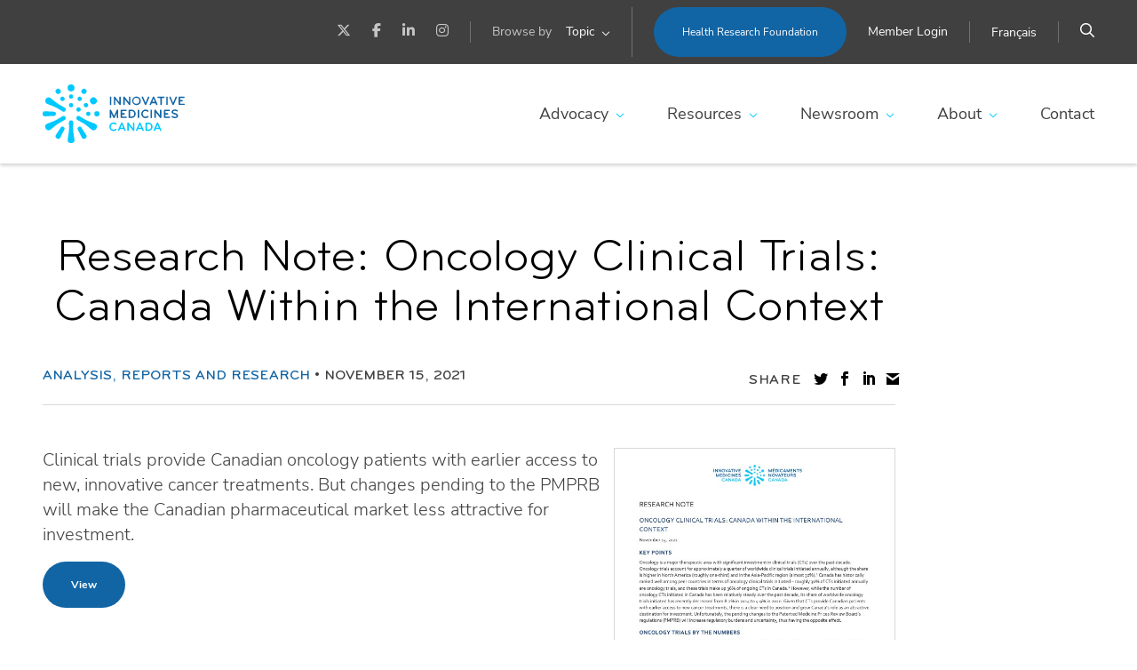

--- FILE ---
content_type: text/html; charset=UTF-8
request_url: https://innovativemedicines.ca/resources/all-resources/research-note-oncology-clinical-trials-canada-within-the-international-context/?_rt=MTF8MXxwaGFybWFjZXV0aWNhbCBzZWN0b3J8MTY2OTc2OTk4Mw&_rt_nonce=6d10dd9d50
body_size: 11493
content:
<!DOCTYPE html>
<html lang="en-US">
<head>
<meta charset="UTF-8">
<meta name="viewport" content="width=device-width, initial-scale=1">
<meta name="facebook-domain-verification" content="543idfeezp0v2iq0cscxgc35cyzsv0" />
<link rel="profile" href="http://gmpg.org/xfn/11">
<link rel="shortcut icon" href="/favicon.ico" />
<link rel="pingback" href="https://innovativemedicines.ca/xmlrpc.php">
<script>var et_site_url='https://innovativemedicines.ca';var et_post_id='14213';function et_core_page_resource_fallback(a,b){"undefined"===typeof b&&(b=a.sheet.cssRules&&0===a.sheet.cssRules.length);b&&(a.onerror=null,a.onload=null,a.href?a.href=et_site_url+"/?et_core_page_resource="+a.id+et_post_id:a.src&&(a.src=et_site_url+"/?et_core_page_resource="+a.id+et_post_id))}
</script><meta name='robots' content='index, follow, max-image-preview:large, max-snippet:-1, max-video-preview:-1' />
	<style>img:is([sizes="auto" i], [sizes^="auto," i]) { contain-intrinsic-size: 3000px 1500px }</style>
	<link rel="alternate" hreflang="en" href="https://innovativemedicines.ca/resources/all-resources/research-note-oncology-clinical-trials-canada-within-the-international-context/" />
<link rel="alternate" hreflang="fr" href="https://innovativemedicines.ca/fr/ressources/toutes-les-ressources/note-de-recherche-essais-cliniques-en-oncologie-la-position-du-canada-dans-le-contexte-international/" />
<link rel="alternate" hreflang="x-default" href="https://innovativemedicines.ca/resources/all-resources/research-note-oncology-clinical-trials-canada-within-the-international-context/" />

	<!-- This site is optimized with the Yoast SEO plugin v24.4 - https://yoast.com/wordpress/plugins/seo/ -->
	<title>Research Note: Oncology Clinical Trials: Canada Within the International Context - Innovative Medicines Canada</title>
	<link rel="canonical" href="https://innovativemedicines.ca/resources/all-resources/research-note-oncology-clinical-trials-canada-within-the-international-context/" />
	<meta property="og:locale" content="en_US" />
	<meta property="og:type" content="article" />
	<meta property="og:title" content="Research Note: Oncology Clinical Trials: Canada Within the International Context - Innovative Medicines Canada" />
	<meta property="og:description" content="Clinical trials provide Canadian oncology patients with earlier access to new, innovative cancer treatments. But changes pending to the PMPRB will make the Canadian pharmaceutical market less attractive for investment." />
	<meta property="og:url" content="https://innovativemedicines.ca/resources/all-resources/research-note-oncology-clinical-trials-canada-within-the-international-context/" />
	<meta property="og:site_name" content="Innovative Medicines Canada" />
	<meta property="article:modified_time" content="2022-06-30T16:03:49+00:00" />
	<meta property="og:image" content="https://innovativemedicines.ca/wp-content/uploads/2022/06/20211115_Research_Note_Oncology_CTs_CA_Int_EN_Final-1.jpeg" />
	<meta property="og:image:width" content="612" />
	<meta property="og:image:height" content="792" />
	<meta property="og:image:type" content="image/jpeg" />
	<meta name="twitter:card" content="summary_large_image" />
	<script type="application/ld+json" class="yoast-schema-graph">{"@context":"https://schema.org","@graph":[{"@type":"WebPage","@id":"https://innovativemedicines.ca/resources/all-resources/research-note-oncology-clinical-trials-canada-within-the-international-context/","url":"https://innovativemedicines.ca/resources/all-resources/research-note-oncology-clinical-trials-canada-within-the-international-context/","name":"Research Note: Oncology Clinical Trials: Canada Within the International Context - Innovative Medicines Canada","isPartOf":{"@id":"https://innovativemedicines.ca/#website"},"primaryImageOfPage":{"@id":"https://innovativemedicines.ca/resources/all-resources/research-note-oncology-clinical-trials-canada-within-the-international-context/#primaryimage"},"image":{"@id":"https://innovativemedicines.ca/resources/all-resources/research-note-oncology-clinical-trials-canada-within-the-international-context/#primaryimage"},"thumbnailUrl":"https://innovativemedicines.ca/wp-content/uploads/2022/06/20211115_Research_Note_Oncology_CTs_CA_Int_EN_Final-1.jpeg","datePublished":"2021-11-15T17:00:09+00:00","dateModified":"2022-06-30T16:03:49+00:00","breadcrumb":{"@id":"https://innovativemedicines.ca/resources/all-resources/research-note-oncology-clinical-trials-canada-within-the-international-context/#breadcrumb"},"inLanguage":"en-US","potentialAction":[{"@type":"ReadAction","target":["https://innovativemedicines.ca/resources/all-resources/research-note-oncology-clinical-trials-canada-within-the-international-context/"]}]},{"@type":"ImageObject","inLanguage":"en-US","@id":"https://innovativemedicines.ca/resources/all-resources/research-note-oncology-clinical-trials-canada-within-the-international-context/#primaryimage","url":"https://innovativemedicines.ca/wp-content/uploads/2022/06/20211115_Research_Note_Oncology_CTs_CA_Int_EN_Final-1.jpeg","contentUrl":"https://innovativemedicines.ca/wp-content/uploads/2022/06/20211115_Research_Note_Oncology_CTs_CA_Int_EN_Final-1.jpeg","width":612,"height":792},{"@type":"BreadcrumbList","@id":"https://innovativemedicines.ca/resources/all-resources/research-note-oncology-clinical-trials-canada-within-the-international-context/#breadcrumb","itemListElement":[{"@type":"ListItem","position":1,"name":"Home","item":"https://innovativemedicines.ca/"},{"@type":"ListItem","position":2,"name":"Resources","item":"https://innovativemedicines.ca/resources/"},{"@type":"ListItem","position":3,"name":"All Resources","item":"https://innovativemedicines.ca/resources/all-resources/"},{"@type":"ListItem","position":4,"name":"Research Note: Oncology Clinical Trials: Canada Within the International Context"}]},{"@type":"WebSite","@id":"https://innovativemedicines.ca/#website","url":"https://innovativemedicines.ca/","name":"Innovative Medicines Canada","description":"Transforming Canadians’ lives","potentialAction":[{"@type":"SearchAction","target":{"@type":"EntryPoint","urlTemplate":"https://innovativemedicines.ca/?s={search_term_string}"},"query-input":{"@type":"PropertyValueSpecification","valueRequired":true,"valueName":"search_term_string"}}],"inLanguage":"en-US"}]}</script>
	<!-- / Yoast SEO plugin. -->


<link rel='dns-prefetch' href='//www.googletagmanager.com' />
<link rel='dns-prefetch' href='//fonts.googleapis.com' />
<link rel="alternate" type="application/rss+xml" title="Innovative Medicines Canada &raquo; Feed" href="https://innovativemedicines.ca/feed/" />
<link rel="alternate" type="application/rss+xml" title="Innovative Medicines Canada &raquo; Comments Feed" href="https://innovativemedicines.ca/comments/feed/" />
<script type="text/javascript">
/* <![CDATA[ */
window._wpemojiSettings = {"baseUrl":"https:\/\/s.w.org\/images\/core\/emoji\/15.0.3\/72x72\/","ext":".png","svgUrl":"https:\/\/s.w.org\/images\/core\/emoji\/15.0.3\/svg\/","svgExt":".svg","source":{"concatemoji":"https:\/\/innovativemedicines.ca\/wp-includes\/js\/wp-emoji-release.min.js?ver=6.7.2"}};
/*! This file is auto-generated */
!function(i,n){var o,s,e;function c(e){try{var t={supportTests:e,timestamp:(new Date).valueOf()};sessionStorage.setItem(o,JSON.stringify(t))}catch(e){}}function p(e,t,n){e.clearRect(0,0,e.canvas.width,e.canvas.height),e.fillText(t,0,0);var t=new Uint32Array(e.getImageData(0,0,e.canvas.width,e.canvas.height).data),r=(e.clearRect(0,0,e.canvas.width,e.canvas.height),e.fillText(n,0,0),new Uint32Array(e.getImageData(0,0,e.canvas.width,e.canvas.height).data));return t.every(function(e,t){return e===r[t]})}function u(e,t,n){switch(t){case"flag":return n(e,"\ud83c\udff3\ufe0f\u200d\u26a7\ufe0f","\ud83c\udff3\ufe0f\u200b\u26a7\ufe0f")?!1:!n(e,"\ud83c\uddfa\ud83c\uddf3","\ud83c\uddfa\u200b\ud83c\uddf3")&&!n(e,"\ud83c\udff4\udb40\udc67\udb40\udc62\udb40\udc65\udb40\udc6e\udb40\udc67\udb40\udc7f","\ud83c\udff4\u200b\udb40\udc67\u200b\udb40\udc62\u200b\udb40\udc65\u200b\udb40\udc6e\u200b\udb40\udc67\u200b\udb40\udc7f");case"emoji":return!n(e,"\ud83d\udc26\u200d\u2b1b","\ud83d\udc26\u200b\u2b1b")}return!1}function f(e,t,n){var r="undefined"!=typeof WorkerGlobalScope&&self instanceof WorkerGlobalScope?new OffscreenCanvas(300,150):i.createElement("canvas"),a=r.getContext("2d",{willReadFrequently:!0}),o=(a.textBaseline="top",a.font="600 32px Arial",{});return e.forEach(function(e){o[e]=t(a,e,n)}),o}function t(e){var t=i.createElement("script");t.src=e,t.defer=!0,i.head.appendChild(t)}"undefined"!=typeof Promise&&(o="wpEmojiSettingsSupports",s=["flag","emoji"],n.supports={everything:!0,everythingExceptFlag:!0},e=new Promise(function(e){i.addEventListener("DOMContentLoaded",e,{once:!0})}),new Promise(function(t){var n=function(){try{var e=JSON.parse(sessionStorage.getItem(o));if("object"==typeof e&&"number"==typeof e.timestamp&&(new Date).valueOf()<e.timestamp+604800&&"object"==typeof e.supportTests)return e.supportTests}catch(e){}return null}();if(!n){if("undefined"!=typeof Worker&&"undefined"!=typeof OffscreenCanvas&&"undefined"!=typeof URL&&URL.createObjectURL&&"undefined"!=typeof Blob)try{var e="postMessage("+f.toString()+"("+[JSON.stringify(s),u.toString(),p.toString()].join(",")+"));",r=new Blob([e],{type:"text/javascript"}),a=new Worker(URL.createObjectURL(r),{name:"wpTestEmojiSupports"});return void(a.onmessage=function(e){c(n=e.data),a.terminate(),t(n)})}catch(e){}c(n=f(s,u,p))}t(n)}).then(function(e){for(var t in e)n.supports[t]=e[t],n.supports.everything=n.supports.everything&&n.supports[t],"flag"!==t&&(n.supports.everythingExceptFlag=n.supports.everythingExceptFlag&&n.supports[t]);n.supports.everythingExceptFlag=n.supports.everythingExceptFlag&&!n.supports.flag,n.DOMReady=!1,n.readyCallback=function(){n.DOMReady=!0}}).then(function(){return e}).then(function(){var e;n.supports.everything||(n.readyCallback(),(e=n.source||{}).concatemoji?t(e.concatemoji):e.wpemoji&&e.twemoji&&(t(e.twemoji),t(e.wpemoji)))}))}((window,document),window._wpemojiSettings);
/* ]]> */
</script>
<style id='wp-emoji-styles-inline-css' type='text/css'>

	img.wp-smiley, img.emoji {
		display: inline !important;
		border: none !important;
		box-shadow: none !important;
		height: 1em !important;
		width: 1em !important;
		margin: 0 0.07em !important;
		vertical-align: -0.1em !important;
		background: none !important;
		padding: 0 !important;
	}
</style>
<link rel='stylesheet' id='wp-block-library-css' href='https://innovativemedicines.ca/wp-includes/css/dist/block-library/style.min.css?ver=6.7.2' type='text/css' media='all' />
<style id='outermost-icon-block-style-inline-css' type='text/css'>
.wp-block-outermost-icon-block{display:flex;line-height:0}.wp-block-outermost-icon-block.has-border-color{border:none}.wp-block-outermost-icon-block .has-icon-color svg,.wp-block-outermost-icon-block.has-icon-color svg{color:currentColor}.wp-block-outermost-icon-block .has-icon-color:not(.has-no-icon-fill-color) svg,.wp-block-outermost-icon-block.has-icon-color:not(.has-no-icon-fill-color) svg{fill:currentColor}.wp-block-outermost-icon-block .icon-container{box-sizing:border-box}.wp-block-outermost-icon-block a,.wp-block-outermost-icon-block svg{height:100%;transition:transform .1s ease-in-out;width:100%}.wp-block-outermost-icon-block a:hover{transform:scale(1.1)}.wp-block-outermost-icon-block svg{transform:rotate(var(--outermost--icon-block--transform-rotate,0deg)) scaleX(var(--outermost--icon-block--transform-scale-x,1)) scaleY(var(--outermost--icon-block--transform-scale-y,1))}.wp-block-outermost-icon-block .rotate-90,.wp-block-outermost-icon-block.rotate-90{--outermost--icon-block--transform-rotate:90deg}.wp-block-outermost-icon-block .rotate-180,.wp-block-outermost-icon-block.rotate-180{--outermost--icon-block--transform-rotate:180deg}.wp-block-outermost-icon-block .rotate-270,.wp-block-outermost-icon-block.rotate-270{--outermost--icon-block--transform-rotate:270deg}.wp-block-outermost-icon-block .flip-horizontal,.wp-block-outermost-icon-block.flip-horizontal{--outermost--icon-block--transform-scale-x:-1}.wp-block-outermost-icon-block .flip-vertical,.wp-block-outermost-icon-block.flip-vertical{--outermost--icon-block--transform-scale-y:-1}.wp-block-outermost-icon-block .flip-vertical.flip-horizontal,.wp-block-outermost-icon-block.flip-vertical.flip-horizontal{--outermost--icon-block--transform-scale-x:-1;--outermost--icon-block--transform-scale-y:-1}

</style>
<link rel='stylesheet' id='baytek-tabs-fe-css' href='https://innovativemedicines.ca/wp-content/plugins/baytek-tabs-block//assets/frontend/tabs-fe.css?ver=6.7.2' type='text/css' media='all' />
<style id='safe-svg-svg-icon-style-inline-css' type='text/css'>
.safe-svg-cover{text-align:center}.safe-svg-cover .safe-svg-inside{display:inline-block;max-width:100%}.safe-svg-cover svg{height:100%;max-height:100%;max-width:100%;width:100%}

</style>
<style id='classic-theme-styles-inline-css' type='text/css'>
/*! This file is auto-generated */
.wp-block-button__link{color:#fff;background-color:#32373c;border-radius:9999px;box-shadow:none;text-decoration:none;padding:calc(.667em + 2px) calc(1.333em + 2px);font-size:1.125em}.wp-block-file__button{background:#32373c;color:#fff;text-decoration:none}
</style>
<link rel='stylesheet' id='wpml-blocks-css' href='https://innovativemedicines.ca/wp-content/plugins/sitepress-multilingual-cms/dist/css/blocks/styles.css?ver=4.6.10' type='text/css' media='all' />
<link rel='stylesheet' id='ctf_styles-css' href='https://innovativemedicines.ca/wp-content/plugins/custom-twitter-feeds/css/ctf-styles.min.css?ver=2.2.5' type='text/css' media='all' />
<link rel='stylesheet' id='jquery-ui-css-css' href='https://innovativemedicines.ca/wp-content/plugins/dynamic-archive-filter-taxonomies/assets/lib/jquery-ui-1.12.1.custom/jquery-ui.min.css?ver=6.7.2' type='text/css' media='all' />
<link rel='stylesheet' id='jquery-ui-structure-css-css' href='https://innovativemedicines.ca/wp-content/plugins/dynamic-archive-filter-taxonomies/assets/lib/jquery-ui-1.12.1.custom/jquery-ui.structure.min.css?ver=6.7.2' type='text/css' media='all' />
<link rel='stylesheet' id='jquery-ui-theme-css-css' href='https://innovativemedicines.ca/wp-content/plugins/dynamic-archive-filter-taxonomies/assets/lib/jquery-ui-1.12.1.custom/jquery-ui.theme.min.css?ver=6.7.2' type='text/css' media='all' />
<link rel='stylesheet' id='wpml-legacy-horizontal-list-0-css' href='https://innovativemedicines.ca/wp-content/plugins/sitepress-multilingual-cms/templates/language-switchers/legacy-list-horizontal/style.min.css?ver=1' type='text/css' media='all' />
<link rel='stylesheet' id='wpml-menu-item-0-css' href='https://innovativemedicines.ca/wp-content/plugins/sitepress-multilingual-cms/templates/language-switchers/menu-item/style.min.css?ver=1' type='text/css' media='all' />
<link rel='stylesheet' id='cartographer-css' href='https://innovativemedicines.ca/wp-content/plugins/baytek-cartographer/resources/assets/styles/cartograph.css?ver=2.0.0' type='text/css' media='all' />
<link rel='stylesheet' id='et_monarch-css-css' href='https://innovativemedicines.ca/wp-content/plugins/monarch/css/style.css?ver=1.4.14' type='text/css' media='all' />
<link rel='stylesheet' id='et-gf-open-sans-css' href='https://fonts.googleapis.com/css?family=Open+Sans:400,700' type='text/css' media='all' />
<style id='block-visibility-screen-size-styles-inline-css' type='text/css'>
/* Large screens (desktops, 992px and up) */
@media ( min-width: 992px ) {
	.block-visibility-hide-large-screen {
		display: none !important;
	}
}

/* Medium screens (tablets, between 768px and 992px) */
@media ( min-width: 768px ) and ( max-width: 991.98px ) {
	.block-visibility-hide-medium-screen {
		display: none !important;
	}
}

/* Small screens (mobile devices, less than 768px) */
@media ( max-width: 767.98px ) {
	.block-visibility-hide-small-screen {
		display: none !important;
	}
}
</style>
<link rel='stylesheet' id='fontawesome-web-fonts-css' href='https://innovativemedicines.ca/wp-content/themes/imc/assets/libraries/fontawesome-subset/css/all.css?ver=1.1.38' type='text/css' media='all' />
<link rel='stylesheet' id='theme-css' href='https://innovativemedicines.ca/wp-content/themes/imc/assets/styles/bundle.css?ver=1.1.38' type='text/css' media='all' />
<script type="text/javascript" src="https://innovativemedicines.ca/wp-includes/js/dist/vendor/lodash.min.js?ver=4.17.21" id="lodash-js"></script>
<script type="text/javascript" id="lodash-js-after">
/* <![CDATA[ */
window.lodash = _.noConflict();
/* ]]> */
</script>
<script type="text/javascript" id="wpml-cookie-js-extra">
/* <![CDATA[ */
var wpml_cookies = {"wp-wpml_current_language":{"value":"en","expires":1,"path":"\/"}};
var wpml_cookies = {"wp-wpml_current_language":{"value":"en","expires":1,"path":"\/"}};
/* ]]> */
</script>
<script type="text/javascript" src="https://innovativemedicines.ca/wp-content/plugins/sitepress-multilingual-cms/res/js/cookies/language-cookie.js?ver=4.6.10" id="wpml-cookie-js" defer="defer" data-wp-strategy="defer"></script>
<script type="text/javascript" src="https://innovativemedicines.ca/wp-includes/js/jquery/jquery.min.js?ver=3.7.1" id="jquery-core-js"></script>
<script type="text/javascript" src="https://innovativemedicines.ca/wp-includes/js/jquery/jquery-migrate.min.js?ver=3.4.1" id="jquery-migrate-js"></script>
<script type="text/javascript" src="https://innovativemedicines.ca/wp-content/plugins/baytek-tabs-block//assets/frontend/tabs.js?ver=6.7.2" id="baytek-tabs-fe-js"></script>
<script type="text/javascript" src="https://innovativemedicines.ca/wp-includes/js/jquery/ui/core.min.js?ver=1.13.3" id="jquery-ui-core-js"></script>
<script type="text/javascript" src="https://innovativemedicines.ca/wp-includes/js/jquery/ui/datepicker.min.js?ver=1.13.3" id="jquery-ui-datepicker-js"></script>
<script type="text/javascript" id="jquery-ui-datepicker-js-after">
/* <![CDATA[ */
jQuery(function(jQuery){jQuery.datepicker.setDefaults({"closeText":"Close","currentText":"Today","monthNames":["January","February","March","April","May","June","July","August","September","October","November","December"],"monthNamesShort":["Jan","Feb","Mar","Apr","May","Jun","Jul","Aug","Sep","Oct","Nov","Dec"],"nextText":"Next","prevText":"Previous","dayNames":["Sunday","Monday","Tuesday","Wednesday","Thursday","Friday","Saturday"],"dayNamesShort":["Sun","Mon","Tue","Wed","Thu","Fri","Sat"],"dayNamesMin":["S","M","T","W","T","F","S"],"dateFormat":"d MM yy","firstDay":0,"isRTL":false});});
/* ]]> */
</script>
<script type="text/javascript" id="daft_filter_js-js-extra">
/* <![CDATA[ */
var daft = {"ajaxurl":"https:\/\/innovativemedicines.ca\/wp-admin\/admin-ajax.php","show_more_label":"Show More","show_less_label":"Show Less","lang":"en"};
/* ]]> */
</script>
<script type="text/javascript" src="https://innovativemedicines.ca/wp-content/plugins/dynamic-archive-filter-taxonomies/assets/js/daft_filter.js?ver=3.0.0" id="daft_filter_js-js"></script>
<script type="text/javascript" id="cartographer-js-extra">
/* <![CDATA[ */
var cartographer = {"apiKey":"AIzaSyDeCc01CW1sGMP6JJBuCbpQlEtptFtY8Tw","apiUrl":"https:\/\/maps.googleapis.com\/maps\/api\/js?key=AIzaSyDeCc01CW1sGMP6JJBuCbpQlEtptFtY8Tw&language=en","apiLoaded":"","style":"[{\"featureType\":\"water\",\"elementType\":\"geometry\",\"stylers\":[{\"color\":\"#e9e9e9\"},{\"lightness\":17}]},{\"featureType\":\"landscape\",\"elementType\":\"geometry\",\"stylers\":[{\"color\":\"#f5f5f5\"},{\"lightness\":20}]},{\"featureType\":\"road.highway\",\"elementType\":\"geometry.fill\",\"stylers\":[{\"color\":\"#ffffff\"},{\"lightness\":17}]},{\"featureType\":\"road.highway\",\"elementType\":\"geometry.stroke\",\"stylers\":[{\"color\":\"#ffffff\"},{\"lightness\":29},{\"weight\":0.2}]},{\"featureType\":\"road.arterial\",\"elementType\":\"geometry\",\"stylers\":[{\"color\":\"#ffffff\"},{\"lightness\":18}]},{\"featureType\":\"road.local\",\"elementType\":\"geometry\",\"stylers\":[{\"color\":\"#ffffff\"},{\"lightness\":16}]},{\"featureType\":\"poi\",\"elementType\":\"geometry\",\"stylers\":[{\"color\":\"#f5f5f5\"},{\"lightness\":21}]},{\"featureType\":\"poi.park\",\"elementType\":\"geometry\",\"stylers\":[{\"color\":\"#dedede\"},{\"lightness\":21}]},{\"elementType\":\"labels.text.stroke\",\"stylers\":[{\"visibility\":\"on\"},{\"color\":\"#ffffff\"},{\"lightness\":16}]},{\"elementType\":\"labels.text.fill\",\"stylers\":[{\"saturation\":36},{\"color\":\"#333333\"},{\"lightness\":40}]},{\"elementType\":\"labels.icon\",\"stylers\":[{\"visibility\":\"off\"}]},{\"featureType\":\"transit\",\"elementType\":\"geometry\",\"stylers\":[{\"color\":\"#f2f2f2\"},{\"lightness\":19}]},{\"featureType\":\"administrative\",\"elementType\":\"geometry.fill\",\"stylers\":[{\"color\":\"#fefefe\"},{\"lightness\":20}]},{\"featureType\":\"administrative\",\"elementType\":\"geometry.stroke\",\"stylers\":[{\"color\":\"#fefefe\"},{\"lightness\":17},{\"weight\":1.2}]}]","pin":""};
/* ]]> */
</script>
<script type="text/javascript" src="https://innovativemedicines.ca/wp-content/plugins/baytek-cartographer/resources/assets/scripts/cartograph.js?ver=2.0.0" id="cartographer-js"></script>
<script type="text/javascript" src="https://innovativemedicines.ca/wp-content/plugins/baytek-gated-resources/resources/assets/scripts/public.js?ver=1.0.0" id="baytek-gated-resources-public-js"></script>
<script type="text/javascript" src="https://innovativemedicines.ca/wp-content/plugins/baytek-team-members/resources/assets/scripts/division-tabs-public.js?ver=6.7.2" id="division-tabs-js"></script>
<script type="text/javascript" src="https://innovativemedicines.ca/wp-content/plugins/baytek-team-members/resources/assets/scripts/division-dropdown-public.js?ver=6.7.2" id="division-dropdown-js"></script>
<script type="text/javascript" src="https://innovativemedicines.ca/wp-content/themes/imc/assets/libraries/lottie5.7.4/lottie.min.js?ver=1.1.38" id="lottie-js"></script>

<!-- Google tag (gtag.js) snippet added by Site Kit -->

<!-- Google Analytics snippet added by Site Kit -->
<script type="text/javascript" src="https://www.googletagmanager.com/gtag/js?id=G-0FGJMYDE6W" id="google_gtagjs-js" async></script>
<script type="text/javascript" id="google_gtagjs-js-after">
/* <![CDATA[ */
window.dataLayer = window.dataLayer || [];function gtag(){dataLayer.push(arguments);}
gtag("set","linker",{"domains":["innovativemedicines.ca"]});
gtag("js", new Date());
gtag("set", "developer_id.dZTNiMT", true);
gtag("config", "G-0FGJMYDE6W");
/* ]]> */
</script>

<!-- End Google tag (gtag.js) snippet added by Site Kit -->
<link rel="https://api.w.org/" href="https://innovativemedicines.ca/wp-json/" /><link rel="alternate" title="JSON" type="application/json" href="https://innovativemedicines.ca/wp-json/wp/v2/resource/14213" /><link rel="EditURI" type="application/rsd+xml" title="RSD" href="https://innovativemedicines.ca/xmlrpc.php?rsd" />
<meta name="generator" content="WordPress 6.7.2" />
<link rel='shortlink' href='https://innovativemedicines.ca/?p=14213' />
<link rel="alternate" title="oEmbed (JSON)" type="application/json+oembed" href="https://innovativemedicines.ca/wp-json/oembed/1.0/embed?url=https%3A%2F%2Finnovativemedicines.ca%2Fresources%2Fall-resources%2Fresearch-note-oncology-clinical-trials-canada-within-the-international-context%2F" />
<link rel="alternate" title="oEmbed (XML)" type="text/xml+oembed" href="https://innovativemedicines.ca/wp-json/oembed/1.0/embed?url=https%3A%2F%2Finnovativemedicines.ca%2Fresources%2Fall-resources%2Fresearch-note-oncology-clinical-trials-canada-within-the-international-context%2F&#038;format=xml" />
<meta name="generator" content="Site Kit by Google 1.146.0" /><meta name="generator" content="WPML ver:4.6.10 stt:1,4;" />

		<script>
		(function(h,o,t,j,a,r){
			h.hj=h.hj||function(){(h.hj.q=h.hj.q||[]).push(arguments)};
			h._hjSettings={hjid:2529274,hjsv:5};
			a=o.getElementsByTagName('head')[0];
			r=o.createElement('script');r.async=1;
			r.src=t+h._hjSettings.hjid+j+h._hjSettings.hjsv;
			a.appendChild(r);
		})(window,document,'//static.hotjar.com/c/hotjar-','.js?sv=');
		</script>
		<style type="text/css" id="et-social-custom-css">
				 
			</style><link rel="preload" href="https://innovativemedicines.ca/wp-content/plugins/monarch/core/admin/fonts/modules.ttf" as="font" crossorigin="anonymous">
<!-- Google Tag Manager snippet added by Site Kit -->
<script type="text/javascript">
/* <![CDATA[ */

			( function( w, d, s, l, i ) {
				w[l] = w[l] || [];
				w[l].push( {'gtm.start': new Date().getTime(), event: 'gtm.js'} );
				var f = d.getElementsByTagName( s )[0],
					j = d.createElement( s ), dl = l != 'dataLayer' ? '&l=' + l : '';
				j.async = true;
				j.src = 'https://www.googletagmanager.com/gtm.js?id=' + i + dl;
				f.parentNode.insertBefore( j, f );
			} )( window, document, 'script', 'dataLayer', 'GTM-MRBX8W4' );
			
/* ]]> */
</script>

<!-- End Google Tag Manager snippet added by Site Kit -->


<!-- Google Tag Manager -->
<script>(function(w,d,s,l,i){w[l]=w[l]||[];w[l].push({'gtm.start':
new Date().getTime(),event:'gtm.js'});var f=d.getElementsByTagName(s)[0],
j=d.createElement(s),dl=l!='dataLayer'?'&l='+l:'';j.async=true;j.src=
'https://www.googletagmanager.com/gtm.js?id='+i+dl;f.parentNode.insertBefore(j,f);
})(window,document,'script','dataLayer','GTM-P74GG3P');</script>
<!-- End Google Tag Manager -->


<!-- Meta Pixel Code -->

<script>

  !function(f,b,e,v,n,t,s)

  {if(f.fbq)return;n=f.fbq=function(){n.callMethod?

  n.callMethod.apply(n,arguments):n.queue.push(arguments)};

  if(!f._fbq)f._fbq=n;n.push=n;n.loaded=!0;n.version='2.0';

  n.queue=[];t=b.createElement(e);t.async=!0;

  t.src=v;s=b.getElementsByTagName(e)[0];

  s.parentNode.insertBefore(t,s)}(window, document,'script',

  'https://connect.facebook.net/en_US/fbevents.js');

  fbq('init', '624038392850602');

  fbq('track', 'PageView');

</script>

<noscript><img height="1" width="1" style="display:none"

  src="https://www.facebook.com/tr?id=624038392850602&ev=PageView&noscript=1"

/></noscript>

<!-- End Meta Pixel Code -->

</head>

<body class="resource-template-default single single-resource postid-14213 wp-embed-responsive et_monarch">
		<!-- Google Tag Manager (noscript) snippet added by Site Kit -->
		<noscript>
			<iframe src="https://www.googletagmanager.com/ns.html?id=GTM-MRBX8W4" height="0" width="0" style="display:none;visibility:hidden"></iframe>
		</noscript>
		<!-- End Google Tag Manager (noscript) snippet added by Site Kit -->
		
<!-- Google Tag Manager (noscript) -->
<noscript><iframe src="https://www.googletagmanager.com/ns.html?id=GTM-P74GG3P"
height="0" width="0" style="display:none;visibility:hidden"></iframe></noscript>
<!-- End Google Tag Manager (noscript) -->

<div id="page" class="site">
	<a class="skip-link screen-reader-text" href="#content">Skip to content</a>

	<header class="site-header">
		<div class="header-top-menu">
			<nav id="secondary-navigation" class="secondary-navigation" role="navigation" aria-label="Secondary Menu">
				<ul class="social links menu">
					<li class="menu-item">
						<a href="https://twitter.com/innovativemeds" target="_blank" aria-label="Twitter" title="Twitter"><i class="fa-brands fa-x-twitter"></i></a>
					</li>

					<li class="menu-item">
						<a href="https://www.facebook.com/Innovativemeds/" target="_blank" aria-label="Facebook" title="Facebook"><i class="fab fa-facebook-f"></i></a>
					</li>

					<li class="menu-item">
						<a href="https://www.linkedin.com/company/rx&d" target="_blank" aria-label="LinkedIn" title="LinkedIn"><i class="fab fa-linkedin-in"></i></a>
					</li>

					<li class="menu-item">
						<a href="https://www.instagram.com/innovativemedicinescda/" target="_blank" aria-label="Instagram" title="Instagram"><i class="fa-brands fa-instagram"></i></a>
					</li>
				</ul>				

				<ul class="topics menu">
					<li class="menu-item">
						<span class="label">Browse by</span>

						
<ul class="topics-dropdown menu">
	<li class="menu-item menu-item-has-children has-mega-menu">
		<span class="anchors">
			<a>Topic</a>
			<a aria-hidden="true" class="expand">
				<i class="far fa-chevron-down"></i>
			</a>
		</span>

		<ul class="submenu">
							<li class="menu-item">
					<a href="https://innovativemedicines.ca/browse-by/private-drug-coverage/">Private Drug Coverage</a>
				</li>
							<li class="menu-item">
					<a href="https://innovativemedicines.ca/browse-by/health-research-foundation/">Health Research Foundation</a>
				</li>
							<li class="menu-item">
					<a href="https://innovativemedicines.ca/browse-by/access-to-medicine/">Access to Medicine</a>
				</li>
							<li class="menu-item">
					<a href="https://innovativemedicines.ca/browse-by/pmprb/">Patented Medicine Prices Review Board (PMPRB)</a>
				</li>
							<li class="menu-item">
					<a href="https://innovativemedicines.ca/browse-by/pharmacare/">Pharmacare</a>
				</li>
							<li class="menu-item">
					<a href="https://innovativemedicines.ca/browse-by/drugs-for-rare-diseases-drd/">Drugs for Rare Diseases (DRD)</a>
				</li>
					</ul>
	</li>
</ul>
					</li>
				</ul>

									<nav id="top-menu" class="menu inline" aria-label="Secondary Menu">
						<div class="menu-top-container"><ul id="menu-top" class="menu inline"><li id="menu-item-19007" class="button menu-item menu-item-type-custom menu-item-object-custom menu-item-19007"><a target="_blank" href="https://hrf-frs.com/">Health Research Foundation</a></li>
<li id="menu-item-11121" class="menu-item menu-item-type-post_type menu-item-object-page menu-item-11121"><a href="https://innovativemedicines.ca/member-login/">Member Login</a></li>
</ul></div>					</nav>
				
				<ul class="language menu">
					<li class="menu-item">
<div class="wpml-ls-statics-shortcode_actions wpml-ls wpml-ls-legacy-list-horizontal">
	<ul><li class="wpml-ls-slot-shortcode_actions wpml-ls-item wpml-ls-item-fr wpml-ls-first-item wpml-ls-last-item wpml-ls-item-legacy-list-horizontal">
				<a href="https://innovativemedicines.ca/fr/ressources/toutes-les-ressources/note-de-recherche-essais-cliniques-en-oncologie-la-position-du-canada-dans-le-contexte-international/" class="wpml-ls-link">
                    <span class="wpml-ls-native" lang="fr">Français</span></a>
			</li></ul>
</div>
</li>
				</ul>

				<ul class="search menu">
					<li class="menu-item">
						<a id="search-open" aria-label="Search" title="Search"><i class="far fa-search"></i></a>
					</li>
				</ul>
			</nav>				
			
			<form id="search-form" action="/">
				<div class="field">
					<i class="far fa-search"></i>
					<input type="text" name="s" id="header-search-input" placeholder="Search by keyword" value=""/>
				</div>

				<a id="search-close" aria-label="Close" title="Close"><i class="far fa-times"></i></a>
			</form>
		</div>

		<div class="container">
			<div class="logo-wrapper">
				<a href="https://innovativemedicines.ca/" class="logo-link"><img src="https://innovativemedicines.ca/wp-content/themes/imc/assets/images/logo.svg" alt="Innovative Medicines Canada" id="nav-logo" class="logo" width="200"></a>
				<a href="https://innovativemedicines.ca/" class="logo-link-fr" style="display: none;"><img src="https://innovativemedicines.ca/wp-content/themes/imc/assets/images/logo_fr.svg" alt="Innovative Medicines Canada" id="nav-logo" class="logo" width="200"></a>
			</div>

			<div class="menus">
									<nav id="site-navigation" class="menu inline" aria-label="Primary Menu">
						<div class="menu-main-container"><ul id="menu-main" class="menu inline"><li id="menu-item-10703" class="has-mega-menu menu-item menu-item-type-post_type menu-item-object-page menu-item-10703 menu-item-has-children"><span class="anchors"><a href="https://innovativemedicines.ca/advocacy/">Advocacy</a><a aria-hidden="true" class="expand"><i class="far fa-chevron-down"></i></a></span><div class="mega-menu"><div class="wrap">
<div class="wp-block-columns alignfull has-white-background-color has-background is-layout-flex wp-container-core-columns-is-layout-1 wp-block-columns-is-layout-flex">
<div class="wp-block-column is-layout-flow wp-block-column-is-layout-flow">
<h4 class="wp-block-heading">Advocacy</h4>



<p class="has-normal-font-size">IMC is committed to working with governments and stakeholders to strengthen Canada’s health systems.</p>



<p class="has-normal-font-size"><a href="/advocacy/">Read more <i class="far fa-long-arrow-right" aria-label=""></i></a></p>
</div>



<div class="wp-block-column is-layout-flow wp-block-column-is-layout-flow"><div class="menu-advocacy-1-container"><ul id="menu-advocacy-1" class="mega-menu-links"><li id="menu-item-10970" class="menu-item menu-item-type-custom menu-item-object-custom menu-item-10970"><a href="/advocacy/#overview">Guiding Principles</a></li>
<li id="menu-item-10971" class="menu-item menu-item-type-custom menu-item-object-custom menu-item-10971"><a href="/advocacy/#policy-positions">Policy Positions</a></li>
<li id="menu-item-15077" class="menu-item menu-item-type-post_type menu-item-object-page menu-item-15077"><a href="https://innovativemedicines.ca/browse-by/access-to-medicine/">Access to Medicine</a></li>
</ul></div>
</div>



<div class="wp-block-column is-layout-flow wp-block-column-is-layout-flow"><div class="menu-advocacy-2-container"><ul id="menu-advocacy-2" class="mega-menu-links"><li id="menu-item-10972" class="menu-item menu-item-type-custom menu-item-object-custom menu-item-10972"><a href="/advocacy/#government-submissions">Government Submissions</a></li>
<li id="menu-item-10975" class="menu-item menu-item-type-custom menu-item-object-custom menu-item-10975"><a href="/advocacy/#statements-press-releases">Press Releases</a></li>
</ul></div>
</div>



<div class="wp-block-column is-layout-flow wp-block-column-is-layout-flow"><div class="menu-advocacy-3-container"><ul id="menu-advocacy-3" class="mega-menu-links"><li id="menu-item-10974" class="menu-item menu-item-type-custom menu-item-object-custom menu-item-10974"><a href="/advocacy/#analysis-reports">Analysis &#038; Reports</a></li>
<li id="menu-item-10973" class="menu-item menu-item-type-custom menu-item-object-custom menu-item-10973"><a href="/advocacy/#letters">Letters</a></li>
</ul></div>
</div>
</div>
</div></div></li>
<li id="menu-item-10706" class="has-mega-menu menu-item menu-item-type-post_type menu-item-object-page menu-item-10706 menu-item-has-children"><span class="anchors"><a href="https://innovativemedicines.ca/resources/">Resources</a><a aria-hidden="true" class="expand"><i class="far fa-chevron-down"></i></a></span><div class="mega-menu"><div class="wrap">
<div class="wp-block-columns alignfull has-white-background-color has-background is-layout-flex wp-container-core-columns-is-layout-2 wp-block-columns-is-layout-flex">
<div class="wp-block-column is-layout-flow wp-block-column-is-layout-flow">
<h4 class="wp-block-heading">Resources</h4>



<p class="has-normal-font-size">IMC relies on trusted data and research to inform our work, and to create useful tools and resources for all stakeholders.</p>



<p class="has-normal-font-size"><a href="/resources/">Read more <i class="far fa-long-arrow-right" aria-label=""></i></a></p>
</div>



<div class="wp-block-column is-layout-flow wp-block-column-is-layout-flow"><div class="menu-resources-1-container"><ul id="menu-resources-1" class="mega-menu-links"><li id="menu-item-10726" class="menu-item menu-item-type-post_type menu-item-object-page menu-item-10726"><a href="https://innovativemedicines.ca/resources/all-resources/">All Resources</a></li>
<li id="menu-item-10976" class="menu-item menu-item-type-custom menu-item-object-custom menu-item-10976"><a href="/resources/#analysis-and-reports">Analysis &#038; Reports</a></li>
<li id="menu-item-10977" class="menu-item menu-item-type-custom menu-item-object-custom menu-item-10977"><a href="/resources/#related-links">Related links</a></li>
</ul></div>
</div>



<div class="wp-block-column is-layout-flow wp-block-column-is-layout-flow"><div class="menu-resources-2-container"><ul id="menu-resources-2" class="mega-menu-links"><li id="menu-item-10978" class="menu-item menu-item-type-custom menu-item-object-custom menu-item-10978"><a href="/resources/#infographics-and-data">Infographics &#038; Data</a></li>
<li id="menu-item-10725" class="menu-item menu-item-type-custom menu-item-object-custom menu-item-10725"><a href="https://innovativemedicines.ca/browse-by/private-drug-coverage/">Private Drug Coverage</a></li>
</ul></div>
</div>



<div class="wp-block-column is-layout-flow wp-block-column-is-layout-flow"><div class="menu-resources-3-container"><ul id="menu-resources-3" class="mega-menu-links"><li id="menu-item-10723" class="menu-item menu-item-type-post_type menu-item-object-page menu-item-10723"><a href="https://innovativemedicines.ca/resources/crt/">Canadian Public Reimbursement Timelines</a></li>
<li id="menu-item-10724" class="menu-item menu-item-type-post_type menu-item-object-page menu-item-10724"><a href="https://innovativemedicines.ca/resources/pharma-101/">Pharma 101</a></li>
</ul></div>
</div>
</div>
</div></div></li>
<li id="menu-item-10705" class="has-mega-menu menu-item menu-item-type-post_type menu-item-object-page menu-item-10705 menu-item-has-children"><span class="anchors"><a href="https://innovativemedicines.ca/newsroom/">Newsroom</a><a aria-hidden="true" class="expand"><i class="far fa-chevron-down"></i></a></span><div class="mega-menu"><div class="wrap">
<div class="wp-block-columns alignfull has-white-background-color has-background is-layout-flex wp-container-core-columns-is-layout-3 wp-block-columns-is-layout-flex">
<div class="wp-block-column is-layout-flow wp-block-column-is-layout-flow">
<h4 class="wp-block-heading">Newsroom</h4>



<p class="has-normal-font-size">Read the latest news from IMC, our members, and life science stakeholders.</p>



<p class="has-normal-font-size"><a href="/newsroom/">Read more <i class="far fa-long-arrow-right" aria-label=""></i></a></p>
</div>



<div class="wp-block-column is-layout-flow wp-block-column-is-layout-flow"><div class="menu-news-1-container"><ul id="menu-news-1" class="mega-menu-links"><li id="menu-item-10727" class="menu-item menu-item-type-post_type menu-item-object-page menu-item-10727"><a href="https://innovativemedicines.ca/newsroom/all-news/">All News</a></li>
<li id="menu-item-15295" class="menu-item menu-item-type-custom menu-item-object-custom menu-item-15295"><a href="/newsroom/#press-releases">Press Releases</a></li>
</ul></div>
</div>



<div class="wp-block-column is-layout-flow wp-block-column-is-layout-flow"><div class="menu-news-2-container"><ul id="menu-news-2" class="mega-menu-links"><li id="menu-item-10981" class="menu-item menu-item-type-custom menu-item-object-custom menu-item-10981"><a href="/newsroom/#in-the-news">In The News</a></li>
<li id="menu-item-17916" class="menu-item menu-item-type-custom menu-item-object-custom menu-item-17916"><a href="/newsroom/#statements">Statements</a></li>
</ul></div>
</div>



<div class="wp-block-column is-layout-flow wp-block-column-is-layout-flow"><div class="menu-news-3-container"><ul id="menu-news-3" class="mega-menu-links"><li id="menu-item-15911" class="menu-item menu-item-type-post_type menu-item-object-page menu-item-15911"><a href="https://innovativemedicines.ca/newsroom/patient-stories/">Patient Stories</a></li>
</ul></div>
</div>
</div>
</div></div></li>
<li id="menu-item-10702" class="has-mega-menu menu-item menu-item-type-post_type menu-item-object-page menu-item-10702 menu-item-has-children"><span class="anchors"><a href="https://innovativemedicines.ca/about/">About</a><a aria-hidden="true" class="expand"><i class="far fa-chevron-down"></i></a></span><div class="mega-menu"><div class="wrap">
<div class="wp-block-columns alignfull has-white-background-color has-background is-layout-flex wp-container-core-columns-is-layout-4 wp-block-columns-is-layout-flex">
<div class="wp-block-column is-layout-flow wp-block-column-is-layout-flow">
<h4 class="wp-block-heading">About</h4>



<p class="has-normal-font-size">Learn more about IMC, our members, and our commitment to ethics and social responsibility.</p>



<p class="has-normal-font-size"><a href="/about/">Read more <i class="far fa-long-arrow-right" aria-label=""></i></a></p>
</div>



<div class="wp-block-column is-layout-flow wp-block-column-is-layout-flow"><div class="menu-about-1-container"><ul id="menu-about-1" class="mega-menu-links"><li id="menu-item-10984" class="menu-item menu-item-type-custom menu-item-object-custom menu-item-10984"><a href="/about/#our-industry">Our Industry</a></li>
<li id="menu-item-10985" class="menu-item menu-item-type-custom menu-item-object-custom menu-item-10985"><a href="/about/#mission-vision">Vision &#038; Mission</a></li>
<li id="menu-item-10986" class="menu-item menu-item-type-custom menu-item-object-custom menu-item-10986"><a href="/about/#our-history">Our History</a></li>
</ul></div>
</div>



<div class="wp-block-column is-layout-flow wp-block-column-is-layout-flow"><div class="menu-about-2-container"><ul id="menu-about-2" class="mega-menu-links"><li id="menu-item-10987" class="menu-item menu-item-type-custom menu-item-object-custom menu-item-10987"><a href="/about/#board">Board</a></li>
<li id="menu-item-10988" class="menu-item menu-item-type-custom menu-item-object-custom menu-item-10988"><a href="/about/#staff">Staff</a></li>
<li id="menu-item-10989" class="menu-item menu-item-type-custom menu-item-object-custom menu-item-10989"><a href="/about/#member-companies">Member Companies</a></li>
</ul></div>
</div>



<div class="wp-block-column is-layout-flow wp-block-column-is-layout-flow"><div class="menu-about-3-container"><ul id="menu-about-3" class="mega-menu-links"><li id="menu-item-10990" class="menu-item menu-item-type-custom menu-item-object-custom menu-item-10990"><a href="/about/#diversity">Diversity, Equity &#038; Inclusion</a></li>
<li id="menu-item-10994" class="menu-item menu-item-type-post_type menu-item-object-page menu-item-10994"><a href="https://innovativemedicines.ca/about/ethics/">Ethics</a></li>
<li id="menu-item-10992" class="menu-item menu-item-type-custom menu-item-object-custom menu-item-10992"><a href="/about/#careers">Careers</a></li>
<li id="menu-item-18509" class="menu-item menu-item-type-custom menu-item-object-custom menu-item-18509"><a target="_blank" href="https://hrf-frs.com/">Health Research Foundation</a></li>
</ul></div>
</div>
</div>
</div></div></li>
<li id="menu-item-10704" class="menu-item menu-item-type-post_type menu-item-object-page menu-item-10704"><a href="https://innovativemedicines.ca/contact/">Contact</a></li>
</ul></div>					</nav>
												
				<div class="mobile-secondary-menu">
					<nav id="secondary-navigation" class="secondary-navigation" role="navigation" aria-label="Secondary Menu">
						<ul class="social links menu">
							<li class="menu-item">
								<a href="https://twitter.com/innovativemeds" target="_blank" aria-label="Twitter" title="Twitter"><i class="fa-brands fa-x-twitter"></i></a>
							</li>

							<li class="menu-item">
								<a href="https://www.facebook.com/Innovativemeds/" target="_blank" aria-label="Facebook" title="Facebook"><i class="fab fa-facebook-f"></i></a>
							</li>

							<li class="menu-item">
								<a href="https://www.linkedin.com/company/rx&d" target="_blank" aria-label="LinkedIn" title="LinkedIn"><i class="fab fa-linkedin-in"></i></a>
							</li>

							<li class="menu-item">
								<a href="https://www.instagram.com/innovativemedicinescda/" target="_blank" aria-label="Instagram" title="Instagram"><i class="fa-brands fa-instagram"></i></a>
							</li>
						</ul>				

													<nav id="top-menu" class="menu inline" aria-label="Secondary Menu">
								<div class="menu-top-container"><ul id="menu-top-1" class="menu inline"><li class="button menu-item menu-item-type-custom menu-item-object-custom menu-item-19007"><a target="_blank" href="https://hrf-frs.com/">Health Research Foundation</a></li>
<li class="menu-item menu-item-type-post_type menu-item-object-page menu-item-11121"><a href="https://innovativemedicines.ca/member-login/">Member Login</a></li>
</ul></div>							</nav>
						
						<ul class="language menu">
							<li class="menu-item">
<div class="wpml-ls-statics-shortcode_actions wpml-ls wpml-ls-legacy-list-horizontal">
	<ul><li class="wpml-ls-slot-shortcode_actions wpml-ls-item wpml-ls-item-fr wpml-ls-first-item wpml-ls-last-item wpml-ls-item-legacy-list-horizontal">
				<a href="https://innovativemedicines.ca/fr/ressources/toutes-les-ressources/note-de-recherche-essais-cliniques-en-oncologie-la-position-du-canada-dans-le-contexte-international/" class="wpml-ls-link">
                    <span class="wpml-ls-native" lang="fr">Français</span></a>
			</li></ul>
</div>
</li>
						</ul>				
					</nav>	
					<form id="search-form-mobile" action="/">
						<div class="field">
							<input type="text" name="s" id="header-search-input" placeholder="Input keyword" value=""/>
							<i class="far fa-search"></i>
						</div>
					</form>
					<ul class="topics menu">
						<li class="menu-item">						
							
<ul class="topics-dropdown menu">
	<li class="menu-item menu-item-has-children has-mega-menu">		
		<span class="anchors">
		<span class="label">Browse by</span>
			<a>Topic</a>
			<a aria-hidden="true" class="expand">
				<i class="far fa-chevron-down"></i>
			</a>
		</span>

		<ul class="submenu">
							<li class="menu-item">
					<a href="https://innovativemedicines.ca/browse-by/private-drug-coverage/">Private Drug Coverage</a>
				</li>
							<li class="menu-item">
					<a href="https://innovativemedicines.ca/browse-by/health-research-foundation/">Health Research Foundation</a>
				</li>
							<li class="menu-item">
					<a href="https://innovativemedicines.ca/browse-by/access-to-medicine/">Access to Medicine</a>
				</li>
							<li class="menu-item">
					<a href="https://innovativemedicines.ca/browse-by/pmprb/">Patented Medicine Prices Review Board (PMPRB)</a>
				</li>
							<li class="menu-item">
					<a href="https://innovativemedicines.ca/browse-by/pharmacare/">Pharmacare</a>
				</li>
							<li class="menu-item">
					<a href="https://innovativemedicines.ca/browse-by/drugs-for-rare-diseases-drd/">Drugs for Rare Diseases (DRD)</a>
				</li>
					</ul>
	</li>
</ul>
						</li>
					</ul>
				</div>		
			</div>
			<!-- mobile menu toggle -->
			<input type="checkbox" id="toggle-right" aria-hidden="true">
			
			<div class="mobile-wrapper">
				<div id="nav-icon" class="main-menu-toggle">
					<span></span>
					<span></span>
					<span></span>
				</div>
			</div>
			<!-- /mobile menu toggle -->
		</div>
	</header>

	<div id="content" class="site-content">

	<div id="primary" class="content-area">
		<main id="main" class="site-main">
			
<article class="resource wp-block-group alignfull" itemscope itemtype="http://schema.org/Article">
	<div class="wp-block-group__inner-container">

		<div class="wp-block-group resource-hero border-bottom">
			<div class="wp-block-group__inner-container">
                <h1 class="h2 has-black-color ">Research Note: Oncology Clinical Trials: Canada Within the International Context</h1>					
						
                <div class="post-metadata">
                    <p class="meta has-small-font-size">
                                                    <span class="term"><a href="https://innovativemedicines.ca/resources/all-resources/?resource-category=analysis-reports">Analysis, Reports and Research</a></span>
                            <span class="divider">•</span>
                                                <span class="date">November 15, 2021</span>  
                    </p>

                    <div class="social-meta">
                        <div class="social-share">
        <p class="has-small-font-size">Share</p>
    <div class="et_social_inline et_social_mobile_on et_social_inline_top">
				<div class="et_social_networks et_social_4col et_social_simple et_social_rounded et_social_left et_social_no_animation et_social_outer_dark">
					
					<ul class="et_social_icons_container"><li class="et_social_twitter">
									<a href="http://twitter.com/share?text=Research%20Note%3A%20Oncology%20Clinical%20Trials%3A%20Canada%20Within%20the%20International%20Context&#038;url=https%3A%2F%2Finnovativemedicines.ca%2Fresources%2Fall-resources%2Fresearch-note-oncology-clinical-trials-canada-within-the-international-context%2F" class="et_social_share" rel="nofollow" data-social_name="twitter" data-post_id="14213" data-social_type="share" data-location="inline">
										<i class="et_social_icon et_social_icon_twitter"></i><span class="et_social_overlay"></span>
									</a>
								</li><li class="et_social_facebook">
									<a href="http://www.facebook.com/sharer.php?u=https%3A%2F%2Finnovativemedicines.ca%2Fresources%2Fall-resources%2Fresearch-note-oncology-clinical-trials-canada-within-the-international-context%2F&#038;t=Research%20Note%3A%20Oncology%20Clinical%20Trials%3A%20Canada%20Within%20the%20International%20Context" class="et_social_share" rel="nofollow" data-social_name="facebook" data-post_id="14213" data-social_type="share" data-location="inline">
										<i class="et_social_icon et_social_icon_facebook"></i><span class="et_social_overlay"></span>
									</a>
								</li><li class="et_social_linkedin">
									<a href="http://www.linkedin.com/shareArticle?mini=true&#038;url=https%3A%2F%2Finnovativemedicines.ca%2Fresources%2Fall-resources%2Fresearch-note-oncology-clinical-trials-canada-within-the-international-context%2F&#038;title=Research%20Note%3A%20Oncology%20Clinical%20Trials%3A%20Canada%20Within%20the%20International%20Context" class="et_social_share" rel="nofollow" data-social_name="linkedin" data-post_id="14213" data-social_type="share" data-location="inline">
										<i class="et_social_icon et_social_icon_linkedin"></i><span class="et_social_overlay"></span>
									</a>
								</li><li class="et_social_gmail">
									<a href="https://mail.google.com/mail/u/0/?view=cm&#038;fs=1&#038;su=Research%20Note%3A%20Oncology%20Clinical%20Trials%3A%20Canada%20Within%20the%20International%20Context&#038;body=https%3A%2F%2Finnovativemedicines.ca%2Fresources%2Fall-resources%2Fresearch-note-oncology-clinical-trials-canada-within-the-international-context%2F&#038;ui=2&#038;tf=1" class="et_social_share" rel="nofollow" data-social_name="gmail" data-post_id="14213" data-social_type="share" data-location="inline">
										<i class="et_social_icon et_social_icon_gmail"></i><span class="et_social_overlay"></span>
									</a>
								</li></ul>
				</div>
			</div></div>                    </div>
                </div> <!-- end .post-metadata -->

			</div>
		</div> <!-- end .resource-hero -->

		<div class="wp-block-group resource-content no-margin">
			<div class="wp-block-group__inner-container" itemprop="articleBody">
            
                            <div class="wp-block-columns">
                    <div class="wp-block-column" style="flex-basis: 67%;">
                    
                        <div class="wp-block-group">
                            <div class="wp-block-group__inner-container">                                 
                                                                    <p>Clinical trials provide Canadian oncology patients with earlier access to new, innovative cancer treatments. But changes pending to the PMPRB will make the Canadian pharmaceutical market less attractive for investment.</p>
                                
                                <div class="wp-block-buttons">
                                    <div class="wp-block-button no-margin">
                                        <a class="wp-block-button__link" href="https://innovativemedicines.ca/wp-content/uploads/2022/06/20211115_Research_Note_Oncology_CTs_CA_Int_EN_Final.pdf" rel="noopener nofollow" target="_blank">View</a>
                                    </div>
                                </div>
                            </div>
                        </div>
                    </div>

                    <div class="wp-block-column" style="flex-basis: 33%;">
                        <figure class="wp-block-image">
                            <img width="612" height="792" src="https://innovativemedicines.ca/wp-content/uploads/2022/06/20211115_Research_Note_Oncology_CTs_CA_Int_EN_Final-1.jpeg" class="attachment-large size-large wp-post-image" alt="" decoding="async" fetchpriority="high" srcset="https://innovativemedicines.ca/wp-content/uploads/2022/06/20211115_Research_Note_Oncology_CTs_CA_Int_EN_Final-1.jpeg 612w, https://innovativemedicines.ca/wp-content/uploads/2022/06/20211115_Research_Note_Oncology_CTs_CA_Int_EN_Final-1-232x300.jpeg 232w, https://innovativemedicines.ca/wp-content/uploads/2022/06/20211115_Research_Note_Oncology_CTs_CA_Int_EN_Final-1-445x576.jpeg 445w" sizes="(max-width: 612px) 100vw, 612px" />                            <link itemprop="thumbnailUrl" href="https://innovativemedicines.ca/wp-content/uploads/2022/06/20211115_Research_Note_Oncology_CTs_CA_Int_EN_Final-1.jpeg" />
                        </figure>
                    </div>    
                </div>                    

                
                            <div class="wp-block-group no-margin topics">
                    <div class="wp-block-group__inner-container">
                        <!-- post topic -->
                        <h4>Topic</h4>
                        <ul class="topic-list">
                                                            <li><a href="https://innovativemedicines.ca/resources/all-resources/?topic=access-to-medicine">Access to Medicine</a></li>
                                                    </ul>
                    </div>
                </div>
                        
            </div>
        
		</div><!-- end .resource-content -->
    </div>
</article>	<!-- #post-content -->



		</main><!-- #main -->
	</div><!-- #primary -->


	<section class="final-cta">
		
<div class="wp-block-columns alignfull no-margin has-navy-background-color has-background is-layout-flex wp-container-core-columns-is-layout-5 wp-block-columns-is-layout-flex">
<div class="wp-block-column is-vertically-aligned-center is-layout-flow wp-block-column-is-layout-flow">
<h2 class="is-style-eyebrow has-white-color has-text-color wp-block-heading">resources</h2>



<h2 class="large has-white-color has-text-color wp-block-heading">Discover. Learn.<br />Understand.</h2>
</div>



<div class="wp-block-column is-vertically-aligned-center is-layout-flow wp-block-column-is-layout-flow">
<p class="has-white-color has-text-color">Informative content to keep you up to date on the most pressing issues facing our industry.</p>



<div class="wp-block-buttons is-layout-flex wp-block-buttons-is-layout-flex">
<div class="wp-block-button"><a class="wp-block-button__link has-black-color has-cyan-background-color has-text-color has-background wp-element-button" href="https://innovativemedicines.ca/resources/">Learn More</a></div>
</div>



<div class="wp-block-buttons is-layout-flex wp-block-buttons-is-layout-flex"></div>
</div>
</div>
	</section>

<footer class="footer">
	<div class="wp-block-group alignfull">
		<div class="wp-block-group__inner-container">
			<div class="wp-block-columns alignfull has-background">
				<div class="wp-block-column branding">
					<figure class="wp-block-image">
						<a href="https://innovativemedicines.ca/" class="logo-link">
							<img src="/wp-content/themes/imc/assets/images/logo.svg">
						</a>
						<a href="https://innovativemedicines.ca/" class="logo-link-fr" style="display: none;">
							<img src="/wp-content/themes/imc/assets/images/logo_fr.svg">
						</a>
					</figure>
				</div>

				<div class="wp-block-column menu-column">
					<div class="wp-block-columns no-margin">
						<div class="wp-block-column footer-1">
															<nav id="footer-1-navigation" class="footer-navigation" role="navigation" >
									<div class="menu-footer-1-container"><ul id="menu-footer-1" class="menu inline footer"><li id="menu-item-10697" class="menu-item menu-item-type-post_type menu-item-object-page menu-item-10697"><a href="https://innovativemedicines.ca/advocacy/">Advocacy</a></li>
<li id="menu-item-10699" class="menu-item menu-item-type-post_type menu-item-object-page menu-item-10699"><a href="https://innovativemedicines.ca/resources/">Resources</a></li>
<li id="menu-item-10698" class="menu-item menu-item-type-post_type menu-item-object-page menu-item-10698"><a href="https://innovativemedicines.ca/newsroom/">Newsroom</a></li>
</ul></div>								</nav>
													</div>
						<div class="wp-block-column footer-2">
															<nav id="footer-2-navigation" class="footer-navigation" role="navigation" >
									<div class="menu-footer-2-container"><ul id="menu-footer-2" class="menu inline footer"><li id="menu-item-10700" class="menu-item menu-item-type-post_type menu-item-object-page menu-item-10700"><a href="https://innovativemedicines.ca/about/">About</a></li>
<li id="menu-item-10701" class="menu-item menu-item-type-post_type menu-item-object-page menu-item-10701"><a href="https://innovativemedicines.ca/contact/">Contact</a></li>
<li id="menu-item-wpml-ls-39-fr" class="menu-item wpml-ls-slot-39 wpml-ls-item wpml-ls-item-fr wpml-ls-menu-item wpml-ls-first-item wpml-ls-last-item menu-item-type-wpml_ls_menu_item menu-item-object-wpml_ls_menu_item menu-item-wpml-ls-39-fr"><a href="https://innovativemedicines.ca/fr/ressources/toutes-les-ressources/note-de-recherche-essais-cliniques-en-oncologie-la-position-du-canada-dans-le-contexte-international/" title="Français"><span class="wpml-ls-native" lang="fr">Français</span></a></li>
</ul></div>								</nav>
													</div>
					</div>
				</div>
			</div>
			<div class="wp-block-group alignfull no-margin has-background last-group">
				<div class="wp-block-group__inner-container">
					<div class="container legal-credits">
						<div class="copyright">
															<nav id="legal" class="legal-menu" role="navigation" >
									<div class="menu-legal-container"><ul id="menu-legal" class="menu inline legal"><li id="menu-item-10713" class="menu-item menu-item-type-custom menu-item-object-custom menu-item-10713"><a target="_blank" href="http://www.hrf-frs.com/">Health Research Foundation</a></li>
<li id="menu-item-10711" class="menu-item menu-item-type-post_type menu-item-object-page menu-item-10711"><a href="https://innovativemedicines.ca/terms-and-conditions/">Terms and Conditions</a></li>
<li id="menu-item-10712" class="menu-item menu-item-type-post_type menu-item-object-page menu-item-privacy-policy menu-item-10712"><a rel="privacy-policy" href="https://innovativemedicines.ca/privacy-policy/">Privacy Policy</a></li>
<li id="menu-item-10708" class="menu-item menu-item-type-post_type menu-item-object-page menu-item-10708"><a href="https://innovativemedicines.ca/competition-guidelines/">Competition Guidelines</a></li>
<li id="menu-item-10707" class="menu-item menu-item-type-post_type menu-item-object-page menu-item-10707"><a href="https://innovativemedicines.ca/accessible-service-plan/">Accessible Service Plan</a></li>
<li id="menu-item-10709" class="menu-item menu-item-type-post_type menu-item-object-page menu-item-10709"><a href="https://innovativemedicines.ca/competition-guidelines-regarding-meetings/">Competition Guidelines Regarding Meetings</a></li>
</ul></div>								</nav>
														<div class="byline">
								<p class="copy has-smaller-font-size">&copy;2025 Innovative Medicines Canada.&nbsp;<span>All Rights Reserved.</span>&nbsp;
								<span class="has-smaller-font-size">Design by <a href="https://baytek.ca" target="_blank" title="Ottawa Web Design and Branding">baytek</a></span></p>
							</div>
						</div>


						<div class="footer-member">
							<p class="has-smaller-font-size">Member of</p>
							<a href="https://www.ifpma.org/" target="_blank"><img src="/wp-content/themes/imc/assets/images/IFPMA-Logo.jpg"></a>
						</div>
					</div>
				</div>
			</div>
		</div>
	</div>
</footer>
</div><!-- #content -->
</div><!-- #page -->

<a id="to-top" href="#page" title="Back to top">
	<img src="/wp-content/themes/imc/assets/images/go-to-top.svg"/>
</a>

<script type="text/javascript">
/* <![CDATA[ */
	var relevanssi_rt_regex = /(&|\?)_(rt|rt_nonce)=(\w+)/g
	var newUrl = window.location.search.replace(relevanssi_rt_regex, '')
	history.replaceState(null, null, window.location.pathname + newUrl + window.location.hash)
/* ]]> */
</script>
<style id='core-block-supports-inline-css' type='text/css'>
.wp-container-core-columns-is-layout-1{flex-wrap:nowrap;}.wp-container-core-columns-is-layout-2{flex-wrap:nowrap;}.wp-container-core-columns-is-layout-3{flex-wrap:nowrap;}.wp-container-core-columns-is-layout-4{flex-wrap:nowrap;}.wp-container-core-columns-is-layout-5{flex-wrap:nowrap;}
</style>
<script type="text/javascript" src="https://innovativemedicines.ca/wp-content/plugins/monarch/js/idle-timer.min.js?ver=1.4.14" id="et_monarch-idle-js"></script>
<script type="text/javascript" id="et_monarch-custom-js-js-extra">
/* <![CDATA[ */
var monarchSettings = {"ajaxurl":"https:\/\/innovativemedicines.ca\/wp-admin\/admin-ajax.php","pageurl":"https:\/\/innovativemedicines.ca\/resources\/all-resources\/research-note-oncology-clinical-trials-canada-within-the-international-context\/","stats_nonce":"8b8b15bc3a","share_counts":"dc0f0f4b41","follow_counts":"ea8ab7e9ed","total_counts":"7d56cd7f29","media_single":"8fd64d2ffd","media_total":"bac9a89ae3","generate_all_window_nonce":"4527641eff","no_img_message":"No images available for sharing on this page"};
/* ]]> */
</script>
<script type="text/javascript" src="https://innovativemedicines.ca/wp-content/plugins/monarch/js/custom.js?ver=1.4.14" id="et_monarch-custom-js-js"></script>
<script type="text/javascript" src="https://innovativemedicines.ca/wp-content/plugins/monarch/core/admin/js/common.js?ver=4.9.3" id="et-core-common-js"></script>
<script type="text/javascript" src="https://innovativemedicines.ca/wp-content/themes/imc/assets/libraries/slick/slick.min.js?ver=1.1.38" id="slick-js"></script>
<script type="text/javascript" src="https://innovativemedicines.ca/wp-content/themes/imc/assets/scripts/app.js?ver=1.1.38" id="app-js"></script>
</body>

</html>


--- FILE ---
content_type: text/css; charset=UTF-8
request_url: https://innovativemedicines.ca/wp-content/plugins/baytek-tabs-block//assets/frontend/tabs-fe.css?ver=6.7.2
body_size: -365
content:
.wp-block-tabs .wp-block-tabs__tab-panels .wp-block-tab:nth-child(n+2) {
	display: none;
}

.wp-block-tabs .tab-label {
	cursor: pointer;
}

.wp-block-tabs.has-text-color .tab-label {
	color: inherit;
}

.wp-block-tabs.has-vertical-orientation .wp-block-tabs__tab-labels {
	display: flex;
	flex-direction: column;
}

@media only screen and (min-width: 600px) {
	.wp-block-tabs.has-vertical-orientation .wp-block-tabs__inner-container {
		display: grid;
		grid-template-columns: 20% 1fr;
		grid-gap: var(--wp--style--block-gap, 2em);
	}
}

.wp-block-tabs.has-horizontal-orientation .wp-block-tabs__tab-labels {
	display: flex;
	flex-wrap: wrap;
}

.wp-block-tabs.has-horizontal-orientation .wp-block-tabs__tab-labels a {
	margin-right: var(--wp--style--block-gap, 2em);
}

.wp-block-tabs.has-horizontal-orientation .wp-block-tabs__tab-labels a:last-child {
	margin-right: 0;
}

--- FILE ---
content_type: text/css; charset=UTF-8
request_url: https://innovativemedicines.ca/wp-content/themes/imc/assets/styles/bundle.css?ver=1.1.38
body_size: 24621
content:
@charset "UTF-8";
/**
 * Theme Name: <Your Theme Name>
 * Version: <Version #>
 * Description: <Your theme description could go here.>
 * Author: <Your name>
 * Author URI: <URL>
 */
@font-face {
  font-family: "Nunito Sans";
  src: url("/wp-content/themes/imc/assets/fonts/Nunito_Sans/NunitoSans-Light.ttf");
  font-weight: 300;
  font-style: normal;
}
@font-face {
  font-family: "Nunito Sans";
  src: url("/wp-content/themes/imc/assets/fonts/Nunito_Sans/NunitoSans-Regular.ttf");
  font-weight: 400;
  font-style: normal;
}
@font-face {
  font-family: "Nunito Sans";
  src: url("/wp-content/themes/imc/assets/fonts/Nunito_Sans/NunitoSans-SemiBold.ttf");
  font-weight: 600;
  font-style: normal;
}
@font-face {
  font-family: "Nunito Sans";
  src: url("/wp-content/themes/imc/assets/fonts/Nunito_Sans/NunitoSans-Bold.ttf");
  font-weight: 700;
  font-style: normal;
}
@font-face {
  font-family: "Bryant";
  src: url("/wp-content/themes/imc/assets/fonts/Bryant/BRYANT-REGULAR.TTF");
  font-weight: 300;
  font-style: normal;
}
@font-face {
  font-family: "Bryant";
  src: url("/wp-content/themes/imc/assets/fonts/Bryant/BRYANTREGULAR-REGULAR.TTF");
  font-weight: 400;
  font-style: normal;
}
@font-face {
  font-family: "Bryant";
  src: url("/wp-content/themes/imc/assets/fonts/Bryant/BRYANTMEDIUM-REGULAR.TTF");
  font-weight: 500;
  font-style: normal;
}
@font-face {
  font-family: "Shantell";
  src: url("/wp-content/themes/imc/assets/fonts/Shantell_Sans/static/ShantellSans-Regular.tff");
  font-weight: 400;
  font-style: normal;
}
@font-face {
  font-family: "Shantell";
  src: url("/wp-content/themes/imc/assets/fonts/Shantell_Sans/static/ShantellSans-Medium.ttf");
  font-weight: 500;
  font-style: normal;
}
@font-face {
  font-family: "Shantell";
  src: url("/wp-content/themes/imc/assets/fonts/Shantell_Sans/static/ShantellSans-MediumItalic.tff");
  font-weight: 500;
  font-style: italic;
}
@font-face {
  font-family: "Shantell";
  src: url("/wp-content/themes/imc/assets/fonts/Shantell_Sans/static/ShantellSans-SemiBold.ttf");
  font-weight: 600;
  font-style: normal;
}
@font-face {
  font-family: "Shantell";
  src: url("/wp-content/themes/imc/assets/fonts/Shantell_Sans/static/ShantellSans-SemiBoldItalic.tff");
  font-weight: 600;
  font-style: italic;
}
@font-face {
  font-family: "Shantell";
  src: url("/wp-content/themes/imc/assets/fonts/Shantell_Sans/static/ShantellSans-Bold.ttf");
  font-weight: 700;
  font-style: normal;
}
@font-face {
  font-family: "Shantell";
  src: url("/wp-content/themes/imc/assets/fonts/Shantell_Sans/static/ShantellSans-BoldItalic.tff");
  font-weight: 700;
  font-style: italic;
}
@font-face {
  font-family: "Shantell";
  src: url("/wp-content/themes/imc/assets/fonts/Shantell_Sans/static/ShantellSans-ExtraBold.ttf");
  font-weight: 800;
  font-style: normal;
}
@font-face {
  font-family: "Shantell";
  src: url("/wp-content/themes/imc/assets/fonts/Shantell_Sans/static/ShantellSans-ExtraBoldItalic.tff");
  font-weight: 800;
  font-style: italic;
}
/* inter-100 - latin */
@font-face {
  font-display: swap;
  /* Check https://developer.mozilla.org/en-US/docs/Web/CSS/@font-face/font-display for other options. */
  font-family: "Inter";
  font-style: normal;
  font-weight: 100;
  src: url("/wp-content/themes/imc/assets/fonts/Inter/inter-v13-latin-100.woff2") format("woff2");
  /* Chrome 36+, Opera 23+, Firefox 39+, Safari 12+, iOS 10+ */
}
/* inter-200 - latin */
@font-face {
  font-display: swap;
  /* Check https://developer.mozilla.org/en-US/docs/Web/CSS/@font-face/font-display for other options. */
  font-family: "Inter";
  font-style: normal;
  font-weight: 200;
  src: url("/wp-content/themes/imc/assets/fonts/Inter/inter-v13-latin-200.woff2") format("woff2");
  /* Chrome 36+, Opera 23+, Firefox 39+, Safari 12+, iOS 10+ */
}
/* inter-300 - latin */
@font-face {
  font-display: swap;
  /* Check https://developer.mozilla.org/en-US/docs/Web/CSS/@font-face/font-display for other options. */
  font-family: "Inter";
  font-style: normal;
  font-weight: 300;
  src: url("/wp-content/themes/imc/assets/fonts/Inter/inter-v13-latin-300.woff2") format("woff2");
  /* Chrome 36+, Opera 23+, Firefox 39+, Safari 12+, iOS 10+ */
}
/* inter-regular - latin */
@font-face {
  font-display: swap;
  /* Check https://developer.mozilla.org/en-US/docs/Web/CSS/@font-face/font-display for other options. */
  font-family: "Inter";
  font-style: normal;
  font-weight: 400;
  src: url("/wp-content/themes/imc/assets/fonts/Inter/inter-v13-latin-regular.woff2") format("woff2");
  /* Chrome 36+, Opera 23+, Firefox 39+, Safari 12+, iOS 10+ */
}
/* inter-500 - latin */
@font-face {
  font-display: swap;
  /* Check https://developer.mozilla.org/en-US/docs/Web/CSS/@font-face/font-display for other options. */
  font-family: "Inter";
  font-style: normal;
  font-weight: 500;
  src: url("/wp-content/themes/imc/assets/fonts/Inter/inter-v13-latin-500.woff2") format("woff2");
  /* Chrome 36+, Opera 23+, Firefox 39+, Safari 12+, iOS 10+ */
}
/* inter-600 - latin */
@font-face {
  font-display: swap;
  /* Check https://developer.mozilla.org/en-US/docs/Web/CSS/@font-face/font-display for other options. */
  font-family: "Inter";
  font-style: normal;
  font-weight: 600;
  src: url("/wp-content/themes/imc/assets/fonts/Inter/inter-v13-latin-600.woff2") format("woff2");
  /* Chrome 36+, Opera 23+, Firefox 39+, Safari 12+, iOS 10+ */
}
/* inter-700 - latin */
@font-face {
  font-display: swap;
  /* Check https://developer.mozilla.org/en-US/docs/Web/CSS/@font-face/font-display for other options. */
  font-family: "Inter";
  font-style: normal;
  font-weight: 700;
  src: url("/wp-content/themes/imc/assets/fonts/Inter/inter-v13-latin-700.woff2") format("woff2");
  /* Chrome 36+, Opera 23+, Firefox 39+, Safari 12+, iOS 10+ */
}
/* inter-800 - latin */
@font-face {
  font-display: swap;
  /* Check https://developer.mozilla.org/en-US/docs/Web/CSS/@font-face/font-display for other options. */
  font-family: "Inter";
  font-style: normal;
  font-weight: 800;
  src: url("/wp-content/themes/imc/assets/fonts/Inter/inter-v13-latin-800.woff2") format("woff2");
  /* Chrome 36+, Opera 23+, Firefox 39+, Safari 12+, iOS 10+ */
}
/* inter-900 - latin */
@font-face {
  font-display: swap;
  /* Check https://developer.mozilla.org/en-US/docs/Web/CSS/@font-face/font-display for other options. */
  font-family: "Inter";
  font-style: normal;
  font-weight: 900;
  src: url("/wp-content/themes/imc/assets/fonts/Inter/inter-v13-latin-900.woff2") format("woff2");
  /* Chrome 36+, Opera 23+, Firefox 39+, Safari 12+, iOS 10+ */
}
.has-smaller-font-size {
  font-size: 1.4rem;
}

.has-small-font-size {
  font-size: 1.6rem;
}

.has-medium-font-size {
  font-size: 1.8rem;
}

.has-regular-font-size {
  font-size: 1.9rem;
}

.has-large-font-size {
  font-size: 2.6rem;
}

#page .has-white-color {
  color: #ffffff;
}
#page .has-white-background-color {
  background-color: #ffffff;
}

.theme-white *:not(input),
.is-theme-white *:not(input) {
  border-bottom-color: #ffffff !important;
}
.theme-white * .is-style-eyebrow,
.is-theme-white * .is-style-eyebrow {
  border-bottom-color: #ffffff;
}
.theme-white * .wp-block-button .wp-block-button__link,
.is-theme-white * .wp-block-button .wp-block-button__link {
  background-color: #ffffff;
}

#page .has-black-color {
  color: #000000;
}
#page .has-black-background-color {
  background-color: #000000;
}

.theme-black *:not(input),
.is-theme-black *:not(input) {
  border-bottom-color: #000000 !important;
}
.theme-black * .is-style-eyebrow,
.is-theme-black * .is-style-eyebrow {
  border-bottom-color: #000000;
}
.theme-black * .wp-block-button .wp-block-button__link,
.is-theme-black * .wp-block-button .wp-block-button__link {
  background-color: #000000;
}

#page .has-dark-grey-color {
  color: #4b4b4b;
}
#page .has-dark-grey-background-color {
  background-color: #4b4b4b;
}

.theme-dark-grey *:not(input),
.is-theme-dark-grey *:not(input) {
  border-bottom-color: #4b4b4b !important;
}
.theme-dark-grey * .is-style-eyebrow,
.is-theme-dark-grey * .is-style-eyebrow {
  border-bottom-color: #4b4b4b;
}
.theme-dark-grey * .wp-block-button .wp-block-button__link,
.is-theme-dark-grey * .wp-block-button .wp-block-button__link {
  background-color: #4b4b4b;
}

#page .has-grey-color {
  color: #9e9e9e;
}
#page .has-grey-background-color {
  background-color: #9e9e9e;
}

.theme-grey *:not(input),
.is-theme-grey *:not(input) {
  border-bottom-color: #9e9e9e !important;
}
.theme-grey * .is-style-eyebrow,
.is-theme-grey * .is-style-eyebrow {
  border-bottom-color: #9e9e9e;
}
.theme-grey * .wp-block-button .wp-block-button__link,
.is-theme-grey * .wp-block-button .wp-block-button__link {
  background-color: #9e9e9e;
}

#page .has-light-grey-color {
  color: #f4f4f4;
}
#page .has-light-grey-background-color {
  background-color: #f4f4f4;
}

.theme-light-grey *:not(input),
.is-theme-light-grey *:not(input) {
  border-bottom-color: #f4f4f4 !important;
}
.theme-light-grey * .is-style-eyebrow,
.is-theme-light-grey * .is-style-eyebrow {
  border-bottom-color: #f4f4f4;
}
.theme-light-grey * .wp-block-button .wp-block-button__link,
.is-theme-light-grey * .wp-block-button .wp-block-button__link {
  background-color: #f4f4f4;
}

#page .has-navy-color {
  color: #1265A5;
}
#page .has-navy-background-color {
  background-color: #1265A5;
}

.theme-navy *:not(input),
.is-theme-navy *:not(input) {
  border-bottom-color: #1265A5 !important;
}
.theme-navy * .is-style-eyebrow,
.is-theme-navy * .is-style-eyebrow {
  border-bottom-color: #1265A5;
}
.theme-navy * .wp-block-button .wp-block-button__link,
.is-theme-navy * .wp-block-button .wp-block-button__link {
  background-color: #1265A5;
}

#page .has-coral-color {
  color: #FB471F;
}
#page .has-coral-background-color {
  background-color: #FB471F;
}

.theme-coral *:not(input),
.is-theme-coral *:not(input) {
  border-bottom-color: #FB471F !important;
}
.theme-coral * .is-style-eyebrow,
.is-theme-coral * .is-style-eyebrow {
  border-bottom-color: #FB471F;
}
.theme-coral * .wp-block-button .wp-block-button__link,
.is-theme-coral * .wp-block-button .wp-block-button__link {
  background-color: #FB471F;
}

#page .has-charcoal-color {
  color: #404040;
}
#page .has-charcoal-background-color {
  background-color: #404040;
}

.theme-charcoal *:not(input),
.is-theme-charcoal *:not(input) {
  border-bottom-color: #404040 !important;
}
.theme-charcoal * .is-style-eyebrow,
.is-theme-charcoal * .is-style-eyebrow {
  border-bottom-color: #404040;
}
.theme-charcoal * .wp-block-button .wp-block-button__link,
.is-theme-charcoal * .wp-block-button .wp-block-button__link {
  background-color: #404040;
}

#page .has-yellow-color {
  color: #FFC836;
}
#page .has-yellow-background-color {
  background-color: #FFC836;
}

.theme-yellow *:not(input),
.is-theme-yellow *:not(input) {
  border-bottom-color: #FFC836 !important;
}
.theme-yellow * .is-style-eyebrow,
.is-theme-yellow * .is-style-eyebrow {
  border-bottom-color: #FFC836;
}
.theme-yellow * .wp-block-button .wp-block-button__link,
.is-theme-yellow * .wp-block-button .wp-block-button__link {
  background-color: #FFC836;
}

#page .has-cyan-color {
  color: #00C9FF;
}
#page .has-cyan-background-color {
  background-color: #00C9FF;
}

.theme-cyan *:not(input),
.is-theme-cyan *:not(input) {
  border-bottom-color: #00C9FF !important;
}
.theme-cyan * .is-style-eyebrow,
.is-theme-cyan * .is-style-eyebrow {
  border-bottom-color: #00C9FF;
}
.theme-cyan * .wp-block-button .wp-block-button__link,
.is-theme-cyan * .wp-block-button .wp-block-button__link {
  background-color: #00C9FF;
}

#page .has-green-color {
  color: #01573F;
}
#page .has-green-background-color {
  background-color: #01573F;
}

.theme-green *:not(input),
.is-theme-green *:not(input) {
  border-bottom-color: #01573F !important;
}
.theme-green * .is-style-eyebrow,
.is-theme-green * .is-style-eyebrow {
  border-bottom-color: #01573F;
}
.theme-green * .wp-block-button .wp-block-button__link,
.is-theme-green * .wp-block-button .wp-block-button__link {
  background-color: #01573F;
}

#page .has-teal-color {
  color: #5CAB84;
}
#page .has-teal-background-color {
  background-color: #5CAB84;
}

.theme-teal *:not(input),
.is-theme-teal *:not(input) {
  border-bottom-color: #5CAB84 !important;
}
.theme-teal * .is-style-eyebrow,
.is-theme-teal * .is-style-eyebrow {
  border-bottom-color: #5CAB84;
}
.theme-teal * .wp-block-button .wp-block-button__link,
.is-theme-teal * .wp-block-button .wp-block-button__link {
  background-color: #5CAB84;
}

#page .has-gold-color {
  color: #B2A675;
}
#page .has-gold-background-color {
  background-color: #B2A675;
}

.theme-gold *:not(input),
.is-theme-gold *:not(input) {
  border-bottom-color: #B2A675 !important;
}
.theme-gold * .is-style-eyebrow,
.is-theme-gold * .is-style-eyebrow {
  border-bottom-color: #B2A675;
}
.theme-gold * .wp-block-button .wp-block-button__link,
.is-theme-gold * .wp-block-button .wp-block-button__link {
  background-color: #B2A675;
}

#page .has-mauve-color {
  color: #777FF9;
}
#page .has-mauve-background-color {
  background-color: #777FF9;
}

.theme-mauve *:not(input),
.is-theme-mauve *:not(input) {
  border-bottom-color: #777FF9 !important;
}
.theme-mauve * .is-style-eyebrow,
.is-theme-mauve * .is-style-eyebrow {
  border-bottom-color: #777FF9;
}
.theme-mauve * .wp-block-button .wp-block-button__link,
.is-theme-mauve * .wp-block-button .wp-block-button__link {
  background-color: #777FF9;
}

#page .has-brick-color {
  color: #EA3D4A;
}
#page .has-brick-background-color {
  background-color: #EA3D4A;
}

.theme-brick *:not(input),
.is-theme-brick *:not(input) {
  border-bottom-color: #EA3D4A !important;
}
.theme-brick * .is-style-eyebrow,
.is-theme-brick * .is-style-eyebrow {
  border-bottom-color: #EA3D4A;
}
.theme-brick * .wp-block-button .wp-block-button__link,
.is-theme-brick * .wp-block-button .wp-block-button__link {
  background-color: #EA3D4A;
}

/* http://meyerweb.com/eric/tools/css/reset/
   v2.0 | 20110126
   License: none (public domain)
*/
* {
  box-sizing: border-box;
}

html, body, div, span, applet, object, iframe,
h1, h2, h3, h4, h5, h6, p, blockquote, pre,
a, abbr, acronym, address, big, cite, code,
del, dfn, em, img, ins, kbd, q, s, samp,
small, strike, strong, sub, sup, tt, var,
b, u, i, center,
dl, dt, dd, ol, ul, li,
fieldset, form, label, legend,
table, caption, tbody, tfoot, thead, tr, th, td,
article, aside, canvas, details, embed,
figure, figcaption, footer, header, hgroup,
menu, nav, output, ruby, section, summary,
time, mark, audio, video {
  margin: 0;
  padding: 0;
  border: 0;
  font-size: 100%;
  font: inherit;
  vertical-align: baseline;
}

/* HTML5 display-role reset for older browsers */
article, aside, details, figcaption, figure,
footer, header, hgroup, menu, nav, section {
  display: block;
}

body {
  line-height: 1;
}

ol, ul {
  list-style: none;
}

blockquote, q {
  quotes: none;
}

blockquote:before, blockquote:after,
q:before, q:after {
  content: "";
  content: none;
}

table {
  border-collapse: collapse;
  border-spacing: 0;
}

:root {
  --body: clamp(1.60rem, 1.36rem + 0.78vw, 2.00rem);
  --body-small: clamp(1.60rem, 1.28rem + 0.39vw, 1.60rem);
  --lead: clamp(2.00rem, 1.76rem + 0.78vw, 2.60rem);
  --eyebrow: clamp(1.20rem, calc(1.04rem + 0.81vw), 1.60rem);
  --h1: clamp(3.00rem, 1.00rem + 6.67vw, 6.40rem);
  --h1-lh: clamp(3.40rem, 1.28rem + 7.06vw, 7.00rem);
  --h2: clamp(2.60rem, 1.07rem + 5.10vw, 5.20rem);
  --h2-lh: clamp(3.00rem, 1.47rem + 5.10vw, 5.60rem);
  --h3: clamp(2.40rem, 1.69rem + 2.35vw, 3.60rem);
  --h3-lh: clamp(2.60rem, 1.66rem + 3.14vw, 4.20rem);
  --h4: clamp(2.20rem, 1.96rem + 0.78vw, 2.60rem);
  --h4-lh: clamp(2.40rem, 2.22rem + 0.90vw, 3.30rem);
  --h5: clamp(2.00rem, 1.88rem + 0.39vw, 2.20rem);
  --h5-lh: clamp(2.20rem, 1.96rem + 0.78vw, 2.60rem);
}

html {
  font-weight: 400;
  font-size: 62.5%;
  box-sizing: border-box;
  word-wrap: normal;
}

@-moz-document url-prefix() {
  body {
    font-weight: lighter !important;
  }
}
body {
  font-family: "Nunito Sans", sans-serif;
  font-weight: 300;
  font-size: var(--body);
  line-height: 1.42;
  color: #000000;
}
body.no-scroll {
  overflow: hidden !important;
}

h1, .h1, h2, .h2, h3, .h3, h4, .h4, h5, .h5, h6, .h6, p, .p, .eyebrow, .button, small, .small, blockquote, ul, ol {
  margin-bottom: 1.6rem;
}
h1:last-child, .h1:last-child, h2:last-child, .h2:last-child, h3:last-child, .h3:last-child, h4:last-child, .h4:last-child, h5:last-child, .h5:last-child, h6:last-child, .h6:last-child, p:last-child, .p:last-child, .eyebrow:last-child, .button:last-child, small:last-child, .small:last-child, blockquote:last-child, ul:last-child, ol:last-child {
  margin-bottom: 0;
}

.lead, .has-lead-font-size {
  display: block;
  font-size: var(--lead);
}

/**
 * Inline elements
 */
small, .small, .has-small-font-size {
  display: block;
  font-size: var(--body-small);
  line-height: 1.375;
}

strong, .strong, b {
  font-weight: 600;
}

em, .em {
  font-style: italic;
}

sup, .sup {
  vertical-align: super;
  font-size: smaller;
}

sub, .sub {
  vertical-align: sub;
  font-size: smaller;
}

kbd, code, samp, pre {
  margin: 0px 1em 1em 1em;
  font-family: "Monaco", "Monaco", monospace;
  white-space: pre;
  font-size: smaller;
}

img {
  max-width: 100%;
  height: auto;
}

figure {
  margin: 0 auto 1.5rem;
  max-width: 100%;
}
figure.aligncenter figcaption {
  text-align: center;
}
figure.alignleft figcaption {
  text-align: left;
}
figure.alignright figcaption {
  text-align: right;
}
figure.no-margin {
  margin-bottom: 0;
}
@media (min-width: 980px) {
  figure.extra-margin {
    margin-bottom: 4.8rem;
    margin-top: 4.8rem;
  }
}
figure.fit-content {
  height: 23rem;
}
@media (min-width: 480px) {
  figure.fit-content {
    height: 27rem;
  }
}
@media (min-width: 1416px) {
  figure.fit-content {
    height: 35rem;
  }
}
figure.fit-content img {
  -o-object-fit: cover;
     object-fit: cover;
  -o-object-position: top;
     object-position: top;
  height: 100%;
  width: 100% !important;
}

h1, .h1, h2, .h2, h3, .h3, h4, .h4, h5, .h5, h6, .h6 {
  font-family: "Bryant", sans-serif;
  color: #000000;
  font-weight: 400;
}
h1.has-underline, .h1.has-underline, h2.has-underline, .h2.has-underline, h3.has-underline, .h3.has-underline, h4.has-underline, .h4.has-underline, h5.has-underline, .h5.has-underline, h6.has-underline, .h6.has-underline {
  position: relative;
  padding-bottom: 1.6rem;
}
h1.has-underline::after, .h1.has-underline::after, h2.has-underline::after, .h2.has-underline::after, h3.has-underline::after, .h3.has-underline::after, h4.has-underline::after, .h4.has-underline::after, h5.has-underline::after, .h5.has-underline::after, h6.has-underline::after, .h6.has-underline::after {
  position: absolute;
  content: "";
  width: 6.4rem;
  height: 0.4rem;
  background-color: #00C9FF;
  bottom: 0;
  left: 50%;
  transform: translateX(-50%);
}
@media (min-width: 720px) {
  h1.has-underline::after, .h1.has-underline::after, h2.has-underline::after, .h2.has-underline::after, h3.has-underline::after, .h3.has-underline::after, h4.has-underline::after, .h4.has-underline::after, h5.has-underline::after, .h5.has-underline::after, h6.has-underline::after, .h6.has-underline::after {
    left: 0;
    transform: none;
  }
}
h1 > a, .h1 > a, h2 > a, .h2 > a, h3 > a, .h3 > a, h4 > a, .h4 > a, h5 > a, .h5 > a, h6 > a, .h6 > a {
  transition: all 0.2s ease-out;
}
h1 > a:hover, .h1 > a:hover, h2 > a:hover, .h2 > a:hover, h3 > a:hover, .h3 > a:hover, h4 > a:hover, .h4 > a:hover, h5 > a:hover, .h5 > a:hover, h6 > a:hover, .h6 > a:hover {
  filter: brightness(0.9);
}

h1, .h1, #main .h1 {
  font-size: var(--h1);
  line-height: var(--h1-lh);
  font-weight: 500;
}

h2, .h2 {
  font-size: var(--h2);
  line-height: var(--h2-lh);
}
h2.large, h2.is-style-large, .h2.large, .h2.is-style-large {
  font-size: calc(var(--h2));
}
@media (min-width: 980px) {
  h2.large, h2.is-style-large, .h2.large, .h2.is-style-large {
    font-size: calc(var(--h2) + 3rem);
    line-height: calc(var(--h2-lh) + 3.8rem);
  }
}

h3, .h3 {
  font-size: var(--h3);
  line-height: var(--h3-lh);
}
@media (min-width: 980px) {
  h3, .h3 {
    margin-bottom: 1.6rem;
  }
}

h4, .h4 {
  font-size: var(--h4);
  line-height: var(--h4-lh);
  font-weight: 500;
}
@media (min-width: 480px) {
  h4, .h4 {
    margin-bottom: 1.6rem;
  }
}

h5, .h5 {
  font-size: var(--h5);
  line-height: var(--h5-lh);
  font-weight: 500;
}
@media (min-width: 480px) {
  h5, .h5 {
    margin-bottom: calc(1.6rem / 2);
  }
}

h6, .h6 {
  font-size: 1.8rem;
  font-weight: 500;
  line-height: 2.1rem;
  margin-bottom: calc(1.6rem / 2);
}

body.single-news .news h1,
body.single-post .post h1,
body.single-resource .resource h1 {
  margin-block-start: 6.4rem;
  margin-block-end: 3rem;
}
body.single-news .news h2,
body.single-post .post h2,
body.single-resource .resource h2 {
  margin-block-start: 4rem;
  margin-block-end: 1.6rem;
}
body.single-news .news h3,
body.single-post .post h3,
body.single-resource .resource h3 {
  margin-block-start: 4rem;
  margin-block-end: 2rem;
}
body.single-news .news h4,
body.single-post .post h4,
body.single-resource .resource h4 {
  margin-block-start: 4rem;
  margin-block-end: 2rem;
}
body.single-news .news h5,
body.single-post .post h5,
body.single-resource .resource h5 {
  margin-block-start: 4rem;
  margin-block-end: 2rem;
}
body.single-news .news h1:first-child, body.single-news .news .h1:first-child, body.single-news .news h2:first-child, body.single-news .news .h2:first-child, body.single-news .news h3:first-child, body.single-news .news .h3:first-child, body.single-news .news h4:first-child, body.single-news .news .h4:first-child, body.single-news .news h5:first-child, body.single-news .news .h5:first-child, body.single-news .news h6:first-child, body.single-news .news .h6:first-child,
body.single-post .post h1:first-child,
body.single-post .post .h1:first-child,
body.single-post .post h2:first-child,
body.single-post .post .h2:first-child,
body.single-post .post h3:first-child,
body.single-post .post .h3:first-child,
body.single-post .post h4:first-child,
body.single-post .post .h4:first-child,
body.single-post .post h5:first-child,
body.single-post .post .h5:first-child,
body.single-post .post h6:first-child,
body.single-post .post .h6:first-child,
body.single-resource .resource h1:first-child,
body.single-resource .resource .h1:first-child,
body.single-resource .resource h2:first-child,
body.single-resource .resource .h2:first-child,
body.single-resource .resource h3:first-child,
body.single-resource .resource .h3:first-child,
body.single-resource .resource h4:first-child,
body.single-resource .resource .h4:first-child,
body.single-resource .resource h5:first-child,
body.single-resource .resource .h5:first-child,
body.single-resource .resource h6:first-child,
body.single-resource .resource .h6:first-child {
  margin-block-start: 0;
}

h1.is-style-writing-angled-left, h1.is-style-writing-angled-right, .h1.is-style-writing-angled-left, .h1.is-style-writing-angled-right, h2.is-style-writing-angled-left, h2.is-style-writing-angled-right, .h2.is-style-writing-angled-left, .h2.is-style-writing-angled-right, h3.is-style-writing-angled-left, h3.is-style-writing-angled-right, .h3.is-style-writing-angled-left, .h3.is-style-writing-angled-right, h4.is-style-writing-angled-left, h4.is-style-writing-angled-right, .h4.is-style-writing-angled-left, .h4.is-style-writing-angled-right, h5.is-style-writing-angled-left, h5.is-style-writing-angled-right, .h5.is-style-writing-angled-left, .h5.is-style-writing-angled-right, h6.is-style-writing-angled-left, h6.is-style-writing-angled-right, .h6.is-style-writing-angled-left, .h6.is-style-writing-angled-right {
  font-family: "Shantell", sans-serif;
  text-transform: uppercase;
}
h1.is-style-writing-angled-left, .h1.is-style-writing-angled-left, h2.is-style-writing-angled-left, .h2.is-style-writing-angled-left, h3.is-style-writing-angled-left, .h3.is-style-writing-angled-left, h4.is-style-writing-angled-left, .h4.is-style-writing-angled-left, h5.is-style-writing-angled-left, .h5.is-style-writing-angled-left, h6.is-style-writing-angled-left, .h6.is-style-writing-angled-left {
  transform: rotate(-1.75deg);
}
h1.is-style-writing-angled-right, .h1.is-style-writing-angled-right, h2.is-style-writing-angled-right, .h2.is-style-writing-angled-right, h3.is-style-writing-angled-right, .h3.is-style-writing-angled-right, h4.is-style-writing-angled-right, .h4.is-style-writing-angled-right, h5.is-style-writing-angled-right, .h5.is-style-writing-angled-right, h6.is-style-writing-angled-right, .h6.is-style-writing-angled-right {
  transform: rotate(1.6deg);
}

h1.is-style-writing-angled-left, h1.is-style-writing-angled-right, .h1.is-style-writing-angled-left, .h1.is-style-writing-angled-right, h2.is-style-writing-angled-left, h2.is-style-writing-angled-right, .h2.is-style-writing-angled-left, .h2.is-style-writing-angled-right {
  font-weight: 800;
}

h3.is-style-writing-angled-left, h3.is-style-writing-angled-right, .h3.is-style-writing-angled-left, .h3.is-style-writing-angled-right, h4.is-style-writing-angled-left, h4.is-style-writing-angled-right, .h4.is-style-writing-angled-left, .h4.is-style-writing-angled-right, h5.is-style-writing-angled-left, h5.is-style-writing-angled-right, .h5.is-style-writing-angled-left, .h5.is-style-writing-angled-right, h6.is-style-writing-angled-left, h6.is-style-writing-angled-right, .h6.is-style-writing-angled-left, .h6.is-style-writing-angled-right {
  font-weight: 600;
}

a {
  color: #1265A5;
  text-decoration: none;
  font-weight: 500;
  cursor: pointer;
  transition: opacity 0.2s ease-out;
}
a:hover {
  text-decoration: underline;
}
a i {
  width: auto !important;
  margin-left: 0.8rem;
}

h1 a, .h1 a, h2 a, .h2 a, h3 a, .h3 a, h4 a, .h4 a, h5 a, .h5 a, h6 a, .h6 a {
  color: inherit;
}

.social-link .icon:before {
  display: inline-block;
  font-family: "start-icons";
  font-size: inherit;
  color: inherit;
  content: "";
}
.social-link .icon.twitter:before {
  content: "\f099";
}

ul, ol {
  margin-left: 2.2rem;
}
ul li, ol li {
  margin-bottom: 1em;
}

ul:not(.amr-language):not(.amr-language li div ul) {
  list-style-type: none;
}
ul:not(.amr-language):not(.amr-language li div ul) li {
  position: relative;
}
ul:not(.amr-language):not(.amr-language li div ul) li:before {
  position: absolute;
  content: "•";
  color: #00C9FF;
  font-weight: bold;
  margin-left: -2rem;
  top: 0;
  font-size: 1.8rem;
}

ol.no-style {
  list-style: decimal;
}

ol:not(.no-style) {
  list-style-type: none;
  counter-reset: li;
  margin-left: 4.8rem;
  max-width: calc(100% - (2.4rem * 2));
}
ol:not(.no-style) li {
  position: relative;
  counter-increment: li;
}
ol:not(.no-style) li::before {
  color: #1265A5;
  background-color: #00C9FF;
  content: counter(li);
  position: absolute;
  left: -4.8rem;
  border-radius: 50%;
  height: 3.5rem;
  width: 3.5rem;
  display: flex;
  font-weight: bold;
  line-height: 0;
  align-content: center;
  justify-content: center;
  align-items: center;
}
@media (min-width: 720px) {
  ol:not(.no-style) li::before {
    height: 3.2rem;
    width: 3.2rem;
  }
}

blockquote,
.wp-block-quote,
.wp-block-quote.is-style-default,
.wp-block-quote.is-style-large {
  font-size: 2.2rem;
  font-style: normal;
}
@media (min-width: 980px) {
  blockquote,
.wp-block-quote,
.wp-block-quote.is-style-default,
.wp-block-quote.is-style-large {
    font-size: 2.6rem;
    margin-bottom: 3.2rem;
    margin-top: 3.2rem;
  }
}
blockquote p,
.wp-block-quote p,
.wp-block-quote.is-style-default p,
.wp-block-quote.is-style-large p {
  font-size: inherit;
  line-height: inherit;
  font-weight: 600;
  font-style: inherit;
  color: #1265A5;
}
blockquote > *,
.wp-block-quote > *,
.wp-block-quote.is-style-default > *,
.wp-block-quote.is-style-large > * {
  margin: 0 0 1.6rem;
  padding-left: 1.6rem;
  border-left: 0.4rem solid #00C9FF;
}
@media (min-width: 720px) {
  blockquote > *,
.wp-block-quote > *,
.wp-block-quote.is-style-default > *,
.wp-block-quote.is-style-large > * {
    padding-left: 2.4rem;
  }
}
blockquote footer, blockquote cite,
.wp-block-quote footer,
.wp-block-quote cite,
.wp-block-quote.is-style-default footer,
.wp-block-quote.is-style-default cite,
.wp-block-quote.is-style-large footer,
.wp-block-quote.is-style-large cite {
  display: block;
  text-align: left;
  font-family: "Bryant", sans-serif;
  font-size: 1.5rem;
  text-transform: uppercase;
  letter-spacing: 0.1rem;
  border-left-color: transparent;
}
@media (min-width: 980px) {
  blockquote footer, blockquote cite,
.wp-block-quote footer,
.wp-block-quote cite,
.wp-block-quote.is-style-default footer,
.wp-block-quote.is-style-default cite,
.wp-block-quote.is-style-large footer,
.wp-block-quote.is-style-large cite {
    font-size: 1.5rem;
  }
}

.wp-block-table table {
  border-collapse: separate;
  border-spacing: 2.4rem 0;
  margin-left: -2.4rem;
}
@media (min-width: 980px) {
  .wp-block-table table {
    border-spacing: 4.8rem 0;
    margin-left: -4.8rem;
  }
}

#page table {
  font-size: var(--body);
  line-height: 1.1;
  width: calc(100% + 4.8rem);
  text-align: left;
  margin-top: 1.6rem;
}
#page table tr th, #page table tr td {
  padding-bottom: 1.6rem;
  margin-right: 2.4rem;
}
#page table tr th p, #page table tr td p {
  color: inherit;
}
#page table tr th {
  padding-top: 2.4rem;
  border-top: 0.1rem solid rgba(64, 64, 64, 0.2);
}
#page table thead {
  font-weight: 500;
  font-family: "Bryant", sans-serif;
}
#page table tbody tr {
  font-weight: 400;
}
#page table tbody td {
  font-weight: 300;
}
.gfield .description,
.gfield .gfield_description,
.form-field .description,
.form-field .gfield_description {
  font-size: smaller;
  opacity: 0.7;
}
.gfield.hidden_label label, .gfield.gform_validation_container,
.form-field.hidden_label label,
.form-field.gform_validation_container {
  clip: rect(0.1rem, 0.1rem, 0.1rem, 0.1rem);
  position: absolute;
  height: 0.1rem;
  width: 0.1rem;
  overflow: hidden;
}
.gfield.has-error, .gfield.gfield_error,
.form-field.has-error,
.form-field.gfield_error {
  color: #AB192D;
}
.gfield.has-error input[type=text],
.gfield.has-error input[type=password],
.gfield.has-error input[type=url],
.gfield.has-error input[type=email],
.gfield.has-error input[type=tel],
.gfield.has-error input[type=search],
.gfield.has-error input[type=number],
.gfield.has-error select,
.gfield.has-error textarea, .gfield.gfield_error input[type=text],
.gfield.gfield_error input[type=password],
.gfield.gfield_error input[type=url],
.gfield.gfield_error input[type=email],
.gfield.gfield_error input[type=tel],
.gfield.gfield_error input[type=search],
.gfield.gfield_error input[type=number],
.gfield.gfield_error select,
.gfield.gfield_error textarea,
.form-field.has-error input[type=text],
.form-field.has-error input[type=password],
.form-field.has-error input[type=url],
.form-field.has-error input[type=email],
.form-field.has-error input[type=tel],
.form-field.has-error input[type=search],
.form-field.has-error input[type=number],
.form-field.has-error select,
.form-field.has-error textarea,
.form-field.gfield_error input[type=text],
.form-field.gfield_error input[type=password],
.form-field.gfield_error input[type=url],
.form-field.gfield_error input[type=email],
.form-field.gfield_error input[type=tel],
.form-field.gfield_error input[type=search],
.form-field.gfield_error input[type=number],
.form-field.gfield_error select,
.form-field.gfield_error textarea {
  background-color: #f2dede;
  border-color: rgba(171, 25, 45, 0.7);
  color: inherit;
}
.gfield.has-error .description,
.gfield.has-error .gfield_description, .gfield.gfield_error .description,
.gfield.gfield_error .gfield_description,
.form-field.has-error .description,
.form-field.has-error .gfield_description,
.form-field.gfield_error .description,
.form-field.gfield_error .gfield_description {
  font-weight: bolder;
  color: inherit;
  opacity: 0.8;
}
.gfield.has-error ::-moz-placeholder, .gfield.gfield_error ::-moz-placeholder,
.form-field.has-error ::-moz-placeholder,
.form-field.gfield_error ::-moz-placeholder {
  color: inherit;
  opacity: 0.8;
}
.gfield.has-error ::-moz-placeholder, .gfield.gfield_error ::-moz-placeholder, .form-field.has-error ::-moz-placeholder, .form-field.gfield_error ::-moz-placeholder {
  color: inherit;
  opacity: 0.8;
}
.gfield.has-error ::placeholder, .gfield.gfield_error ::placeholder,
.form-field.has-error ::placeholder,
.form-field.gfield_error ::placeholder {
  color: inherit;
  opacity: 0.8;
}

.gform_fields {
  list-style: none;
  margin-left: 0;
  display: grid;
  gap: 2.4rem;
  grid-template-columns: repeat(2, 1fr);
  margin-bottom: 2.4rem;
}
.gform_fields .gfield {
  grid-column: span 2;
}
@media (min-width: 720px) {
  .gform_fields .gfield--width-half {
    grid-column: span 1;
  }
}

.ginput_container + .gfield_description {
  margin-top: 1.2rem;
}

.gform_wrapper {
  background-color: #f4f4f4;
  padding: 2.4rem;
  border-radius: 2rem;
}
@media (min-width: 720px) {
  .gform_wrapper {
    padding: 4.8rem;
  }
}

label, input, select, textarea {
  font-family: inherit;
  font-weight: inherit;
  font-style: inherit;
  font-size: 1.6rem;
  line-height: inherit;
  letter-spacing: inherit;
  color: inherit;
}

label {
  display: block;
  margin-bottom: 1.2rem;
  font-weight: bold;
}
label.inline {
  display: inline-block;
}

input[type=text],
input[type=password],
input[type=url],
input[type=email],
input[type=tel],
input[type=search],
input[type=number] {
  width: 100%;
  padding: 1.6rem;
  background-color: #ffffff;
  border: 0.1rem solid rgba(75, 75, 75, 0.2);
  border-radius: 10rem;
}
input[type=text] + .description,
input[type=text] + .gfield_description,
input[type=password] + .description,
input[type=password] + .gfield_description,
input[type=url] + .description,
input[type=url] + .gfield_description,
input[type=email] + .description,
input[type=email] + .gfield_description,
input[type=tel] + .description,
input[type=tel] + .gfield_description,
input[type=search] + .description,
input[type=search] + .gfield_description,
input[type=number] + .description,
input[type=number] + .gfield_description {
  margin-top: 1.2rem;
}

select {
  position: relative;
  width: 100%;
  padding: 1.6rem;
  background-color: #ffffff;
  border: 0.1rem solid rgba(75, 75, 75, 0.2);
  border-radius: 10rem;
  -webkit-appearance: none;
     -moz-appearance: none;
          appearance: none;
  background-image: url("/wp-content/themes/imc/assets/images/chevron-down.svg");
  background-position-x: calc(100% - 1.5em);
  background-position-y: center;
  background-repeat: no-repeat;
  background-size: 1.6rem;
  padding-right: calc(3em + 2.4rem);
}
select option {
  background: #000000;
  color: #ffffff;
}
select:hover {
  border-color: rgba(0, 0, 0, 0.5);
}

select::-ms-expand {
  display: none;
}

textarea {
  width: 100%;
  padding: 1.6rem;
  background-color: #ffffff;
  border: 0.1rem solid rgba(75, 75, 75, 0.2);
  border-radius: 2rem;
}

input[type=submit],
input[type=button],
input[type=reset] {
  border: none;
}

::-moz-placeholder {
  color: rgba(0, 0, 0, 0.5);
}

::placeholder {
  color: rgba(0, 0, 0, 0.5);
}

#mc_embed_signup form > div {
  display: flex;
}
#mc_embed_signup form > div > * {
  width: unset;
}
#mc_embed_signup form .mc-field-group {
  flex-grow: 1;
}
#mc_embed_signup form label {
  display: none;
}
#mc_embed_signup form input {
  border-radius: 0;
  border: none;
  border-bottom: 0.1rem solid #00C9FF;
  padding: 0 1.6rem 1.6rem 0;
  font-size: inherit;
  font-weight: inherit;
}
#mc_embed_signup form input.button {
  color: #1265A5;
  background-color: transparent;
  border: none;
  padding: 1.6rem;
  margin-bottom: 0;
}
#mc_embed_signup form i {
  color: #1265A5;
  font-family: "Font Awesome 6 Pro";
}
#mc_embed_signup form .foot {
  display: flex;
  align-items: center;
}

#search {
  padding-top: 2.4rem;
  padding-bottom: 2.4rem;
}

.wp-block-search {
  /* clears the ‘X’ and add a new one */
}
.wp-block-search.wp-block-search__no-button {
  position: relative;
}
.wp-block-search.wp-block-search__no-button .wp-block-search__input {
  padding: 1.6rem 1.6rem 1.6rem 5.6rem;
}
@media (min-width: 480px) {
  .wp-block-search.wp-block-search__no-button .wp-block-search__input {
    padding: 1.6rem 1.6rem 1.6rem 8.6rem;
  }
}
.wp-block-search.wp-block-search__no-button::after {
  content: "\f002";
  font-family: "Font Awesome 6 Pro";
  color: #ffffff;
  font-size: 2.4rem;
  font-weight: 300;
  position: absolute;
  top: 1.3rem;
  left: 2rem;
}
@media (min-width: 480px) {
  .wp-block-search.wp-block-search__no-button::after {
    top: 1.3rem;
    left: 1.6rem;
  }
}
.wp-block-search input[type=search]::-webkit-search-decoration,
.wp-block-search input[type=search]::-webkit-search-cancel-button,
.wp-block-search input[type=search]::-webkit-search-results-button,
.wp-block-search input[type=search]::-webkit-search-results-decoration {
  position: relative;
  right: 20px;
  background-image: url("/wp-content/themes/imc/assets/images/close.svg");
  -webkit-appearance: none;
  height: 1.5rem;
  width: 1.5rem;
  opacity: 0.5;
}
.wp-block-search input[type=search]::-webkit-search-decoration:hover,
.wp-block-search input[type=search]::-webkit-search-cancel-button:hover,
.wp-block-search input[type=search]::-webkit-search-results-button:hover,
.wp-block-search input[type=search]::-webkit-search-results-decoration:hover {
  opacity: 1;
  cursor: pointer;
}
.wp-block-search .wp-block-search__input {
  background-color: #404040;
  color: #ffffff;
}
.wp-block-search ::-moz-placeholder {
  color: #ffffff;
  opacity: 0.5;
}
.wp-block-search ::placeholder {
  color: #ffffff;
  opacity: 0.5;
}

.media-sign-up .gform_wrapper {
  padding: 0;
  background-color: transparent;
}
.media-sign-up form label {
  display: none;
}
.media-sign-up.long .gform_fields .gfield:nth-child(2),
.media-sign-up.long .gform_fields .gfield:nth-child(3) {
  grid-column: span 1;
}

body.single-news .media-sign-up .gform_fields {
  grid-gap: 1.6rem;
  margin-bottom: 1.6rem;
}
body.single-news .media-sign-up .gform_fields .gfield:nth-child(2),
body.single-news .media-sign-up .gform_fields .gfield:nth-child(3) {
  grid-column: span 2;
}
body.single-news .media-sign-up input {
  padding: 0.8rem 1.6rem !important;
}

.eyebrow,
.is-style-eyebrow {
  position: relative;
  display: inline-block;
  text-transform: uppercase;
  color: #000000;
  font-weight: 500;
  font-size: var(--eyebrow);
  line-height: 2rem;
  margin-bottom: 2.8rem;
  font-family: "Bryant", sans-serif;
  letter-spacing: 0.1rem;
  padding: 0;
  border-bottom: 0.4rem solid #00C9FF;
  width: auto !important;
}
@media (min-width: 480px) {
  .eyebrow,
.is-style-eyebrow {
    margin-bottom: 3.2rem;
  }
  .eyebrow.no-margin,
.is-style-eyebrow.no-margin {
    margin-bottom: 0;
  }
}
.eyebrow.crumb,
.is-style-eyebrow.crumb {
  border-bottom: none;
  margin-bottom: 1.6rem;
}
@media (min-width: 720px) {
  .eyebrow.crumb,
.is-style-eyebrow.crumb {
    margin-bottom: 2.4rem;
  }
}
.eyebrow.no-underline,
.is-style-eyebrow.no-underline {
  border-bottom: none;
}

.wp-block-cover .is-style-eyebrow,
.wp-block-cover .eyebrow {
  color: inherit;
}

.wp-block-buttons {
  gap: 1rem;
}

button:not(.components-button):not(.gm-control-active), .button,
input[type=submit],
input[type=button],
input[type=reset],
.gform_wrapper .gform_footer input.button,
.gform_wrapper .gform_footer input[type=submit],
.gform_wrapper .gform_page_footer input.button,
.gform_wrapper .gform_page_footer input[type=submit],
.wp-block-button .wp-block-button__link,
.wp-block-file.is-style-button .wp-block-file__button {
  width: -moz-fit-content !important;
  width: fit-content !important;
  display: inline-block;
  padding: 1.6rem 3.2rem;
  line-height: 2rem;
  text-align: center;
  background: #1265A5;
  border-radius: 5rem;
  color: #ffffff;
  font-family: "Nunito Sans", sans-serif;
  font-size: 1.2rem;
  font-weight: 700;
  cursor: pointer;
  transition: all 0.2s ease-out;
  transform-style: preserve-3d;
}
button:not(.components-button):not(.gm-control-active):before, button:not(.components-button):not(.gm-control-active) a:before, .button:before, .button a:before,
input[type=submit]:before,
input[type=submit] a:before,
input[type=button]:before,
input[type=button] a:before,
input[type=reset]:before,
input[type=reset] a:before,
.gform_wrapper .gform_footer input.button:before,
.gform_wrapper .gform_footer input.button a:before,
.gform_wrapper .gform_footer input[type=submit]:before,
.gform_wrapper .gform_footer input[type=submit] a:before,
.gform_wrapper .gform_page_footer input.button:before,
.gform_wrapper .gform_page_footer input.button a:before,
.gform_wrapper .gform_page_footer input[type=submit]:before,
.gform_wrapper .gform_page_footer input[type=submit] a:before,
.wp-block-button .wp-block-button__link:before,
.wp-block-button .wp-block-button__link a:before,
.wp-block-file.is-style-button .wp-block-file__button:before,
.wp-block-file.is-style-button .wp-block-file__button a:before {
  display: none;
}
button:not(.components-button):not(.gm-control-active):hover, .button:hover,
input[type=submit]:hover,
input[type=button]:hover,
input[type=reset]:hover,
.gform_wrapper .gform_footer input.button:hover,
.gform_wrapper .gform_footer input[type=submit]:hover,
.gform_wrapper .gform_page_footer input.button:hover,
.gform_wrapper .gform_page_footer input[type=submit]:hover,
.wp-block-button .wp-block-button__link:hover,
.wp-block-file.is-style-button .wp-block-file__button:hover {
  opacity: 1;
  filter: brightness(0.9);
  color: #ffffff;
  text-decoration: none;
}
button:not(.components-button):not(.gm-control-active):active, button:not(.components-button):not(.gm-control-active):focus, .button:active, .button:focus,
input[type=submit]:active,
input[type=submit]:focus,
input[type=button]:active,
input[type=button]:focus,
input[type=reset]:active,
input[type=reset]:focus,
.gform_wrapper .gform_footer input.button:active,
.gform_wrapper .gform_footer input.button:focus,
.gform_wrapper .gform_footer input[type=submit]:active,
.gform_wrapper .gform_footer input[type=submit]:focus,
.gform_wrapper .gform_page_footer input.button:active,
.gform_wrapper .gform_page_footer input.button:focus,
.gform_wrapper .gform_page_footer input[type=submit]:active,
.gform_wrapper .gform_page_footer input[type=submit]:focus,
.wp-block-button .wp-block-button__link:active,
.wp-block-button .wp-block-button__link:focus,
.wp-block-file.is-style-button .wp-block-file__button:active,
.wp-block-file.is-style-button .wp-block-file__button:focus {
  text-decoration: underline;
}

#main > .wp-block-cover.home-hero > .wp-block-cover__inner-container .wp-block-button .wp-block-button__link,
.final-cta .wp-block-button .wp-block-button__link {
  font-size: 1.6rem;
}

.wp-block-button.is-style-outline .wp-block-button__link {
  padding: 1.2rem 2.8rem;
  border: 0.4rem solid #1265A5;
  background: transparent;
  color: #000000;
}
.wp-block-button.is-style-outline .wp-block-button__link:hover {
  background: #1265A5;
  color: #ffffff;
}

.wp-block-buttons.is-content-justification-center {
  text-align: center;
}

:is(.is-theme-navy, .is-theme-green, .theme-green) .wp-block-button__link {
  color: #ffffff !important;
}

.wp-block-button__link.has-green-background-color.has-black-color {
  color: #ffffff !important;
}

.wp-block-file.is-style-button > a:first-child {
  display: none;
}

.menu {
  margin-left: 0;
  list-style: none;
}
@media (min-width: 980px) {
  .menu.inline {
    display: flex;
    flex-wrap: wrap;
    justify-content: flex-start;
    align-items: center;
  }
}
.menu .menu-item::before {
  display: none;
}
.menu .menu-item > a {
  padding-right: 1rem;
  padding-left: 1rem;
}

#toggle-right {
  display: none;
}

.menu.topics-dropdown > li {
  position: relative;
  margin-right: 0 !important;
}
.menu.topics-dropdown > li .anchors {
  display: flex;
  align-items: flex-end;
  flex-wrap: nowrap;
  width: 100%;
}
.menu.topics-dropdown > li .anchors a {
  color: #ffffff !important;
  font-size: 1.4rem;
}
.menu.topics-dropdown > li .anchors:after {
  color: #ffffff !important;
}
@media (min-width: 980px) {
  .menu.topics-dropdown > li .anchors .expand {
    display: none;
  }
}
.menu.topics-dropdown > li.has-mega-menu-open ul.submenu {
  opacity: 1;
  pointer-events: auto;
}
.menu.topics-dropdown > li ul.submenu {
  margin-left: 0;
  position: absolute;
  background-color: #404040;
  padding: 1.6rem 2.4rem;
  top: calc(100% + 0.8rem);
  left: -2.4rem;
  opacity: 0;
  transition: opacity 0.2s ease-in-out;
}
@media (min-width: 980px) {
  .menu.topics-dropdown > li ul.submenu {
    pointer-events: none;
  }
}
.menu.topics-dropdown > li ul.submenu:after {
  content: "";
  position: absolute;
  top: 0;
  left: 0;
  height: 1rem;
  width: 100%;
  opacity: 0.15;
  background: linear-gradient(180deg, #000000 0%, rgba(13, 13, 13, 0) 100%);
}
.menu.topics-dropdown > li ul.submenu li {
  margin-right: 0;
  margin-bottom: 1.6rem;
  line-height: 1.42;
}
.menu.topics-dropdown > li ul.submenu li a {
  font-size: 1.4rem;
  white-space: nowrap;
}
.menu.topics-dropdown > li ul.submenu li a:hover {
  color: #00C9FF;
}
.menu.topics-dropdown > li ul.submenu li:last-child {
  margin-bottom: 0;
}

nav.menu,
ul.menu:not(.footer) {
  z-index: 99;
}
nav.menu li,
ul.menu:not(.footer) li {
  margin-bottom: 0;
}
@media (min-width: 980px) {
  nav.menu li,
ul.menu:not(.footer) li {
    margin-right: 2.4rem;
    display: flex;
  }
}
nav.menu li::before,
ul.menu:not(.footer) li::before {
  display: none;
}
nav.menu li a,
ul.menu:not(.footer) li a {
  display: inline-block;
  padding: 1.4rem 2.4rem;
  width: 100%;
  font-size: 1.8rem;
  line-height: 2.4rem;
  font-weight: 500;
  color: #404040;
}
@media (min-width: 980px) {
  nav.menu li a,
ul.menu:not(.footer) li a {
    padding: 0;
  }
}
nav.menu li:hover,
ul.menu:not(.footer) li:hover {
  position: relative;
}
nav.menu li:hover > a, nav.menu li:hover > span > a,
ul.menu:not(.footer) li:hover > a,
ul.menu:not(.footer) li:hover > span > a {
  text-decoration: none;
  transition: all 0.2s ease-out;
  transform-style: preserve-3d;
}
@media (min-width: 980px) {
  nav.menu li:hover > a, nav.menu li:hover > span > a,
ul.menu:not(.footer) li:hover > a,
ul.menu:not(.footer) li:hover > span > a {
    opacity: 1;
    color: #1265A5;
  }
}
@media (min-width: 980px) {
  nav.menu li.has-mega-menu,
ul.menu:not(.footer) li.has-mega-menu {
    display: inline-flex;
    align-items: center;
  }
}
@media (min-width: 980px) {
  nav.menu li.has-mega-menu span:after,
ul.menu:not(.footer) li.has-mega-menu span:after {
    content: "\f078";
    font-family: "Font Awesome 6 Pro";
    margin-left: 0.8rem;
    font-size: 1rem;
    line-height: 2.2rem;
    color: #00C9FF;
    font-weight: 400;
    transition: all 0.2s ease-out;
    transform-style: preserve-3d;
    display: inline-block;
    cursor: pointer;
  }
}
nav.menu li.has-mega-menu span.anchors,
ul.menu:not(.footer) li.has-mega-menu span.anchors {
  display: flex;
  align-items: flex-end;
  flex-wrap: nowrap;
  width: 100%;
}
@media (max-width: 979px) {
  nav.menu li.has-mega-menu span.anchors a,
ul.menu:not(.footer) li.has-mega-menu span.anchors a {
    display: flex;
    align-items: center;
  }
}
nav.menu li.has-mega-menu a.expand,
ul.menu:not(.footer) li.has-mega-menu a.expand {
  width: auto;
  border-left: solid 0.1rem rgba(64, 64, 64, 0.2);
  padding-top: 1.4rem;
  padding-bottom: 1.4rem;
  opacity: 1;
  text-decoration: none;
}
nav.menu li.has-mega-menu a.expand i,
ul.menu:not(.footer) li.has-mega-menu a.expand i {
  display: flex;
  margin-left: 0;
}
nav.menu li.has-mega-menu a.expand i:before,
ul.menu:not(.footer) li.has-mega-menu a.expand i:before {
  line-height: 2;
  font-size: 1.4rem;
  display: table-cell;
  vertical-align: middle;
  color: #00C9FF;
  transition: transform 0.2s ease-in-out;
}
@media (min-width: 980px) {
  nav.menu li.has-mega-menu a.expand,
ul.menu:not(.footer) li.has-mega-menu a.expand {
    display: none;
    visibility: hidden;
  }
}
nav.menu li.has-mega-menu a.expand.open i:before,
ul.menu:not(.footer) li.has-mega-menu a.expand.open i:before {
  transform: rotate(-180deg);
}
nav.menu li.has-mega-menu.has-mega-menu-open,
ul.menu:not(.footer) li.has-mega-menu.has-mega-menu-open {
  position: relative;
}
@media (min-width: 980px) {
  nav.menu li.has-mega-menu.has-mega-menu-open span:after,
ul.menu:not(.footer) li.has-mega-menu.has-mega-menu-open span:after {
    color: #00C9FF;
    transform: rotate(180deg);
  }
}
@media (min-width: 980px) {
  nav.menu li.has-mega-menu.has-mega-menu-open .anchors a,
ul.menu:not(.footer) li.has-mega-menu.has-mega-menu-open .anchors a {
    padding: 0;
  }
}
@media (min-width: 980px) {
  nav.menu li.has-mega-menu.has-mega-menu-open .mega-menu,
ul.menu:not(.footer) li.has-mega-menu.has-mega-menu-open .mega-menu {
    visibility: visible;
    opacity: 1;
    top: 15.3rem;
  }
}
@media (max-width: 979px) {
  nav.menu li.mobile-hidden > a,
ul.menu:not(.footer) li.mobile-hidden > a {
    display: none;
  }
}
@media (min-width: 980px) {
  nav.menu .mega-menu,
ul.menu:not(.footer) .mega-menu {
    visibility: hidden;
    opacity: 0;
    position: fixed;
    margin: 0 auto;
    top: -999rem;
    left: 0;
    right: 0;
    transition: visibility 2s, opacity 0.2s ease-in-out;
    background-color: #ffffff;
    border-bottom: 0.1rem solid rgba(64, 64, 64, 0.15);
    border-top: 0.1rem solid rgba(64, 64, 64, 0.15);
  }
  nav.menu .mega-menu .wrap .wp-block-group,
ul.menu:not(.footer) .mega-menu .wrap .wp-block-group {
    max-width: 44.5rem;
    padding-top: 2.4rem;
    padding-bottom: 2.4rem;
    padding-right: 0;
    margin-right: 0;
  }
  nav.menu .mega-menu .wrap .wp-block-group .menu-services-container,
ul.menu:not(.footer) .mega-menu .wrap .wp-block-group .menu-services-container {
    padding-left: 0;
  }
}
@media (max-width: 979px) {
  nav.menu .mega-menu .wp-block-group,
ul.menu:not(.footer) .mega-menu .wp-block-group {
    background-color: #9e9e9e !important;
    padding: 0;
  }
}
nav.menu .mega-menu .wp-block-columns,
ul.menu:not(.footer) .mega-menu .wp-block-columns {
  padding-top: 6.4rem;
  padding-bottom: 6.4rem;
  margin-bottom: 0;
}
@media (max-width: 979px) {
  nav.menu .mega-menu .wp-block-columns,
ul.menu:not(.footer) .mega-menu .wp-block-columns {
    padding: 0;
    display: block;
  }
}
@media (max-width: 979px) {
  nav.menu .mega-menu .wp-block-columns .wp-block-column,
ul.menu:not(.footer) .mega-menu .wp-block-columns .wp-block-column {
    margin-left: 0;
  }
  nav.menu .mega-menu .wp-block-columns .wp-block-column:first-child,
ul.menu:not(.footer) .mega-menu .wp-block-columns .wp-block-column:first-child {
    display: none;
  }
}
@media (min-width: 980px) {
  nav.menu .mega-menu .wp-block-columns .wp-block-column,
ul.menu:not(.footer) .mega-menu .wp-block-columns .wp-block-column {
    padding: 0 4.8rem 0 0;
  }
  nav.menu .mega-menu .wp-block-columns .wp-block-column:first-child,
ul.menu:not(.footer) .mega-menu .wp-block-columns .wp-block-column:first-child {
    border-right: 0.1rem solid rgba(64, 64, 64, 0.15);
    margin-right: 4.8rem;
  }
  nav.menu .mega-menu .wp-block-columns .wp-block-column:first-child a,
ul.menu:not(.footer) .mega-menu .wp-block-columns .wp-block-column:first-child a {
    color: #1265A5 !important;
  }
}
nav.menu .mega-menu .mega-menu-links,
ul.menu:not(.footer) .mega-menu .mega-menu-links {
  margin-left: 0;
}
@media (max-width: 979px) {
  nav.menu .mega-menu .mega-menu-links li,
ul.menu:not(.footer) .mega-menu .mega-menu-links li {
    background-color: #f4f4f4;
  }
}
@media (min-width: 980px) {
  nav.menu .mega-menu .mega-menu-links li,
ul.menu:not(.footer) .mega-menu .mega-menu-links li {
    position: relative;
  }
}
nav.menu .mega-menu .mega-menu-links li a,
ul.menu:not(.footer) .mega-menu .mega-menu-links li a {
  font-size: 1.6rem;
}
@media (min-width: 980px) {
  nav.menu .mega-menu .mega-menu-links li a,
ul.menu:not(.footer) .mega-menu .mega-menu-links li a {
    padding: 0;
    width: auto;
  }
}
@media (min-width: 980px) {
  nav.menu .mega-menu .mega-menu-links li:hover a,
ul.menu:not(.footer) .mega-menu .mega-menu-links li:hover a {
    color: #1265A5 !important;
    opacity: 1;
  }
  nav.menu .mega-menu .mega-menu-links li:hover a:after,
ul.menu:not(.footer) .mega-menu .mega-menu-links li:hover a:after {
    display: none;
  }
}
@media (max-width: 979px) {
  nav.menu .mega-menu,
ul.menu:not(.footer) .mega-menu {
    display: none;
  }
}
nav.menu.legal,
ul.menu:not(.footer).legal {
  text-align: center;
}
@media (min-width: 720px) {
  nav.menu.legal,
ul.menu:not(.footer).legal {
    text-align: left;
    display: flex;
  }
}
@media (min-width: 720px) {
  nav.menu.legal li.menu-item,
ul.menu:not(.footer).legal li.menu-item {
    width: auto;
  }
}
nav.menu.legal li.menu-item:last-child,
ul.menu:not(.footer).legal li.menu-item:last-child {
  margin-right: 0;
  border-bottom: none;
}
nav.menu.legal li.menu-item:hover a,
ul.menu:not(.footer).legal li.menu-item:hover a {
  opacity: 0.7 !important;
}
nav.menu.legal a,
ul.menu:not(.footer).legal a {
  color: #1265A5;
  padding: 0;
}
nav.menu.legal a[target=_blank],
ul.menu:not(.footer).legal a[target=_blank] {
  position: relative;
  align-items: center;
  margin-right: 2.4rem;
}
@media (min-width: 980px) {
  nav.menu.legal a[target=_blank],
ul.menu:not(.footer).legal a[target=_blank] {
    display: inline-block;
  }
}
nav.menu.legal a[target=_blank]:after,
ul.menu:not(.footer).legal a[target=_blank]:after {
  content: "\f08e";
  font-family: "Font Awesome 6 Pro";
  font-size: inherit;
  display: inline-block;
  color: #1265A5;
  margin-left: 0.8rem;
  font-weight: 300;
}
@media (min-width: 980px) {
  nav.menu.legal a[target=_blank]:after,
ul.menu:not(.footer).legal a[target=_blank]:after {
    position: absolute;
    left: 100%;
    bottom: 0.3rem;
  }
}

.footer li.menu-item {
  margin-bottom: 1.6rem;
}
@media (max-width: 979px) {
  .footer li.menu-item {
    font-size: 1.6rem;
  }
}
.footer li.menu-item:last-child {
  margin-bottom: 0;
}
.footer li.menu-item a {
  color: #404040;
}
@media (max-width: 979px) {
  .footer li.menu-item a {
    font-size: 1.6rem !important;
  }
}
.footer li.menu-item a:hover {
  text-decoration: none;
  color: #1265A5;
}

@media (min-width: 980px) {
  nav#site-navigation {
    margin-top: 0;
    margin-right: 0;
    margin-bottom: 0;
    margin-left: auto;
    height: inherit;
  }
}
@media (min-width: 980px) {
  nav#site-navigation > .menu-main-container, nav#site-navigation > .menu-main-french-container, nav#site-navigation > div[class*=-container] {
    height: inherit;
  }
}
@media (min-width: 980px) {
  nav#site-navigation > .menu-main-container > .menu, nav#site-navigation > .menu-main-french-container > .menu, nav#site-navigation > div[class*=-container] > .menu {
    height: inherit;
    display: flex;
    align-items: center;
  }
}
nav#site-navigation > .menu-main-container > .menu > .menu-item, nav#site-navigation > .menu-main-french-container > .menu > .menu-item, nav#site-navigation > div[class*=-container] > .menu > .menu-item {
  border-bottom: solid 0.1rem rgba(64, 64, 64, 0.15);
}
@media (max-width: 979px) {
  nav#site-navigation > .menu-main-container > .menu > .menu-item, nav#site-navigation > .menu-main-french-container > .menu > .menu-item, nav#site-navigation > div[class*=-container] > .menu > .menu-item {
    width: 100%;
  }
}
@media (min-width: 980px) {
  nav#site-navigation > .menu-main-container > .menu > .menu-item, nav#site-navigation > .menu-main-french-container > .menu > .menu-item, nav#site-navigation > div[class*=-container] > .menu > .menu-item {
    padding: 4.4rem 0 4rem;
    border-bottom: 0.4rem solid transparent;
    margin-right: 4.8rem;
  }
}
@media (min-width: 980px) {
  nav#site-navigation > .menu-main-container > .menu > .menu-item.current_page_item, nav#site-navigation > .menu-main-container > .menu > .menu-item.current-page-ancestor .anchors, nav#site-navigation > .menu-main-container > .menu > .menu-item.current_page_item .anchors, nav#site-navigation > .menu-main-french-container > .menu > .menu-item.current_page_item, nav#site-navigation > .menu-main-french-container > .menu > .menu-item.current-page-ancestor .anchors, nav#site-navigation > .menu-main-french-container > .menu > .menu-item.current_page_item .anchors, nav#site-navigation > div[class*=-container] > .menu > .menu-item.current_page_item, nav#site-navigation > div[class*=-container] > .menu > .menu-item.current-page-ancestor .anchors, nav#site-navigation > div[class*=-container] > .menu > .menu-item.current_page_item .anchors {
    border-bottom-color: #00C9FF;
  }
}
nav#site-navigation > .menu-main-container > .menu > .menu-item.current_page_item > a, nav#site-navigation > .menu-main-container > .menu > .menu-item.current-page-ancestor .anchors > a, nav#site-navigation > .menu-main-container > .menu > .menu-item.current_page_item .anchors > a, nav#site-navigation > .menu-main-french-container > .menu > .menu-item.current_page_item > a, nav#site-navigation > .menu-main-french-container > .menu > .menu-item.current-page-ancestor .anchors > a, nav#site-navigation > .menu-main-french-container > .menu > .menu-item.current_page_item .anchors > a, nav#site-navigation > div[class*=-container] > .menu > .menu-item.current_page_item > a, nav#site-navigation > div[class*=-container] > .menu > .menu-item.current-page-ancestor .anchors > a, nav#site-navigation > div[class*=-container] > .menu > .menu-item.current_page_item .anchors > a {
  position: relative;
}
@media (min-width: 980px) {
  nav#site-navigation > .menu-main-container > .menu > .menu-item.current_page_item > a:after, nav#site-navigation > .menu-main-container > .menu > .menu-item.current-page-ancestor .anchors > a:after, nav#site-navigation > .menu-main-container > .menu > .menu-item.current_page_item .anchors > a:after, nav#site-navigation > .menu-main-french-container > .menu > .menu-item.current_page_item > a:after, nav#site-navigation > .menu-main-french-container > .menu > .menu-item.current-page-ancestor .anchors > a:after, nav#site-navigation > .menu-main-french-container > .menu > .menu-item.current_page_item .anchors > a:after, nav#site-navigation > div[class*=-container] > .menu > .menu-item.current_page_item > a:after, nav#site-navigation > div[class*=-container] > .menu > .menu-item.current-page-ancestor .anchors > a:after, nav#site-navigation > div[class*=-container] > .menu > .menu-item.current_page_item .anchors > a:after {
    content: "";
    position: absolute;
    width: 100%;
    bottom: 0;
    left: 0;
  }
}
nav#site-navigation > .menu-main-container > .menu > .menu-item a[target=_blank], nav#site-navigation > .menu-main-french-container > .menu > .menu-item a[target=_blank], nav#site-navigation > div[class*=-container] > .menu > .menu-item a[target=_blank] {
  display: flex;
  align-items: center;
}
@media (min-width: 980px) {
  nav#site-navigation > .menu-main-container > .menu > .menu-item a[target=_blank], nav#site-navigation > .menu-main-french-container > .menu > .menu-item a[target=_blank], nav#site-navigation > div[class*=-container] > .menu > .menu-item a[target=_blank] {
    display: inline-block;
  }
}
nav#site-navigation > .menu-main-container > .menu > .menu-item a[target=_blank]:after, nav#site-navigation > .menu-main-french-container > .menu > .menu-item a[target=_blank]:after, nav#site-navigation > div[class*=-container] > .menu > .menu-item a[target=_blank]:after {
  content: "\f08e";
  font-family: "Font Awesome 6 Pro";
  font-size: inherit;
  display: inline-block;
  color: #1265A5;
  margin-left: 0.8rem;
  font-weight: 300;
}
@media (min-width: 980px) {
  nav#site-navigation > .menu-main-container > .menu > .menu-item a[target=_blank]:after, nav#site-navigation > .menu-main-french-container > .menu > .menu-item a[target=_blank]:after, nav#site-navigation > div[class*=-container] > .menu > .menu-item a[target=_blank]:after {
    bottom: 0.3rem;
  }
}
nav#site-navigation > .menu-main-container > .menu > .menu-item .mega-menu .current-menu-item a, nav#site-navigation > .menu-main-french-container > .menu > .menu-item .mega-menu .current-menu-item a, nav#site-navigation > div[class*=-container] > .menu > .menu-item .mega-menu .current-menu-item a {
  position: relative;
  color: #404040;
}
@media (min-width: 980px) {
  nav#site-navigation > .menu-main-container > .menu > .menu-item .mega-menu .menu-item, nav#site-navigation > .menu-main-french-container > .menu > .menu-item .mega-menu .menu-item, nav#site-navigation > div[class*=-container] > .menu > .menu-item .mega-menu .menu-item {
    margin-bottom: 1em;
  }
}
@media (max-width: 979px) {
  nav#site-navigation > .menu-main-container > .menu > .menu-item .mega-menu .menu-item:first-child, nav#site-navigation > .menu-main-french-container > .menu > .menu-item .mega-menu .menu-item:first-child, nav#site-navigation > div[class*=-container] > .menu > .menu-item .mega-menu .menu-item:first-child {
    border-top: solid 0.1rem rgba(64, 64, 64, 0.15);
  }
}
@media (max-width: 979px) {
  nav#site-navigation > .menu-main-container > .menu > .menu-item .mega-menu .menu-item:not(:last-child), nav#site-navigation > .menu-main-french-container > .menu > .menu-item .mega-menu .menu-item:not(:last-child), nav#site-navigation > div[class*=-container] > .menu > .menu-item .mega-menu .menu-item:not(:last-child) {
    border-bottom: solid 0.1rem rgba(64, 64, 64, 0.15);
  }
}
nav#site-navigation > .menu-main-container > .menu > .menu-item .mega-menu i, nav#site-navigation > .menu-main-french-container > .menu > .menu-item .mega-menu i, nav#site-navigation > div[class*=-container] > .menu > .menu-item .mega-menu i {
  margin-left: 0.4rem;
  width: auto;
}

.mobile-secondary-menu {
  background-color: #f4f4f4;
  font-size: 1.4rem;
}
@media (min-width: 980px) {
  .mobile-secondary-menu {
    display: none;
  }
}
.mobile-secondary-menu #secondary-navigation {
  display: flex;
  align-items: center;
  justify-content: space-between;
  padding: 1.4rem 2.4rem;
}
.mobile-secondary-menu #secondary-navigation a {
  color: #1265A5;
  font-size: 1.4rem;
  padding: 0;
}
.mobile-secondary-menu #secondary-navigation .social.links.menu {
  display: flex;
  justify-content: space-between;
  align-items: center;
  margin-bottom: 0;
}
.mobile-secondary-menu #secondary-navigation .social.links.menu a {
  padding: 0.8rem 1rem;
}
.mobile-secondary-menu #secondary-navigation .social.links.menu i {
  margin-left: 0;
}
.mobile-secondary-menu #secondary-navigation .language .wpml-ls-item, .mobile-secondary-menu #secondary-navigation .language .wpml-ls {
  padding: 0;
}
.mobile-secondary-menu #search-form-mobile {
  margin: 0 2.4rem 2.4rem;
  padding: 1.6rem;
  display: flex;
  align-items: center;
  justify-content: space-between;
  background-color: #ffffff;
  border: 0.1rem solid rgba(64, 64, 64, 0.2);
  border-radius: 10rem;
}
.mobile-secondary-menu #search-form-mobile .field {
  display: flex;
  align-items: center;
  width: 100%;
}
.mobile-secondary-menu #search-form-mobile i {
  color: #1265A5;
  padding-left: 2.4rem;
  display: inline;
  height: 1.4rem;
}
.mobile-secondary-menu #search-form-mobile input {
  font-size: 1.6rem;
  background-color: transparent;
  padding: 0;
  border-radius: 0;
  display: inline;
  color: #404040;
  outline: none;
  border: none;
}
.mobile-secondary-menu #search-form-mobile a i {
  padding-right: none;
}
.mobile-secondary-menu #search-form-mobile a:hover {
  text-decoration: none;
}
.mobile-secondary-menu #search-form-mobile ::-moz-placeholder {
  color: #404040 !important;
  opacity: 0.5;
}
.mobile-secondary-menu #search-form-mobile ::placeholder {
  color: #404040 !important;
  opacity: 0.5;
}
.mobile-secondary-menu .topics {
  background-color: #404040;
  color: #ffffff;
}
.mobile-secondary-menu .topics span.label {
  padding: 2rem 0 1.6rem 2.4rem;
  color: rgba(255, 255, 255, 0.7);
  white-space: nowrap;
}
.mobile-secondary-menu .topics .anchors {
  border-bottom: 0.1rem solid rgba(255, 255, 255, 0.2);
}
.mobile-secondary-menu .topics > li {
  display: flex;
  align-items: flex-start;
  width: 100%;
  flex-grow: 1;
}
.mobile-secondary-menu .topics ul.menu.topics-dropdown {
  width: 100%;
  flex-grow: 1;
}
.mobile-secondary-menu .topics ul.menu.topics-dropdown li.has-mega-menu span.anchors a.expand {
  border-left: 0.1rem solid rgba(255, 255, 255, 0.2);
}
.mobile-secondary-menu .topics ul.menu.topics-dropdown .submenu {
  top: 100%;
  left: 0;
  right: 0;
  display: none;
  opacity: 1;
  padding: 0;
}
.mobile-secondary-menu .topics ul.menu.topics-dropdown .submenu::after {
  display: none;
}
.mobile-secondary-menu .topics ul.menu.topics-dropdown .submenu .menu-item {
  margin-bottom: 0;
}
.mobile-secondary-menu .topics ul.menu.topics-dropdown .submenu a {
  color: #ffffff;
  padding: 1.6rem 2.4rem;
  border-bottom: 0.1rem solid rgba(255, 255, 255, 0.2);
}

header .menus {
  position: fixed;
  top: 8.3rem;
  left: 100%;
  width: 100%;
  bottom: 0;
  overflow: auto;
  transition: left 0.5s ease-in-out;
}
@media (min-width: 980px) {
  header .menus {
    height: inherit;
    top: 8.9rem;
    position: relative;
    left: auto;
    bottom: auto;
    top: auto;
    display: flex;
    width: 100%;
    overflow: visible;
  }
}
@media (max-width: 979px) {
  header .menus {
    background-color: #ffffff;
  }
  header .menus .wpml-ls-item {
    border-bottom: 0 solid rgba(64, 64, 64, 0.15) !important;
    padding-top: 1.4rem;
    padding-bottom: 1rem;
  }
}
header .menus.open {
  left: 0%;
  border-top: 0.1rem solid rgba(64, 64, 64, 0.2);
}

@media (min-width: 980px) {
  .desktop-hidden {
    display: none;
    visibility: hidden;
  }
}

#toggle-right {
  display: none;
}

.main-menu-toggle {
  width: 2.8rem;
  height: 2.2rem;
  position: relative;
  transform: rotate(0deg);
  transition: 0.5s ease-in-out;
  cursor: pointer;
  margin-right: 2.4rem;
}
@media (min-width: 980px) {
  .main-menu-toggle {
    display: none;
  }
}
.main-menu-toggle span {
  display: block;
  position: absolute;
  height: 0.4rem;
  width: 100%;
  background: #1265A5;
  border-radius: 0.4rem;
  opacity: 1;
  left: 0;
  transform: rotate(0deg);
  transition: 0.25s ease-in-out;
}
.main-menu-toggle span:nth-child(1) {
  top: 0rem;
}
.main-menu-toggle span:nth-child(2) {
  top: 0.9rem;
}
.main-menu-toggle span:nth-child(3) {
  top: 1.8rem;
}
.main-menu-toggle.cross span:nth-child(1) {
  top: 1.1rem;
  transform: rotate(135deg);
}
.main-menu-toggle.cross span:nth-child(2) {
  opacity: 0;
  left: -3.8rem;
}
.main-menu-toggle.cross span:nth-child(3) {
  top: 1.1rem;
  transform: rotate(-135deg);
}

@media (min-width: 980px) {
  body.admin-bar ul.menu li.has-mega-menu.has-mega-menu-open .mega-menu {
    top: 18.5rem;
  }
}

body.admin-bar .site-header {
  top: 4.6rem;
}
body.admin-bar .site-header .menus.open {
  top: 12.6rem;
}
@media (min-width: 720px) {
  body.admin-bar .site-header {
    top: 3.2rem;
  }
  body.admin-bar .site-header .menus.open {
    top: 11.1rem;
  }
}

nav.previous-next {
  border-top: 0.1rem solid #000000;
  padding-top: 4rem;
  margin-top: 4rem;
  margin-bottom: 12rem;
  display: flex;
  font-size: 1.6rem;
  font-family: "Bryant", sans-serif;
}
nav.previous-next a {
  display: flex;
  align-items: center;
  text-transform: uppercase;
  font-weight: 700;
  color: #9e9e9e;
}
nav.previous-next a i {
  margin-right: 0.5em;
}
nav.previous-next a[rel=next] {
  margin-left: auto;
}
nav.previous-next a[rel=next] i {
  margin-left: 0.5em;
}

.pagination {
  width: 100%;
  grid-column-start: 1;
  grid-column-end: -1;
}
.pagination .links {
  display: flex;
  justify-content: center;
  border-top: solid 0.1rem rgba(75, 75, 75, 0.2);
  padding-top: 2.4rem;
}
@media (min-width: 980px) {
  .pagination .links {
    padding-top: 3.2rem;
  }
}
.pagination .links .numbers {
  text-align: center;
}
.pagination .links .numbers a {
  display: inline;
}
.pagination .links .bubble {
  display: flex;
  justify-content: center;
  align-items: center;
  border-radius: 50%;
  color: #4b4b4b;
  margin-left: 2.4rem;
  font-family: "Bryant", sans-serif;
  font-size: 2.2rem;
  font-weight: 500;
}
@media (min-width: 480px) {
  .pagination .links .bubble {
    margin-left: 3.2rem;
  }
}
.pagination .links .bubble:first-child {
  margin-left: 0;
}
.pagination .links .bubble.active, .pagination .links .bubble:active, .pagination .links .bubble:hover {
  color: #1265A5;
  text-decoration: underline;
}
.pagination .links a.previous, .pagination .links a.next {
  height: 3.5rem;
  width: 4rem;
  font-size: 1.8rem;
  background-color: #f4f4f4;
  border-radius: 10rem;
  display: flex;
  justify-content: center;
  align-items: center;
}
.pagination .links a.previous i, .pagination .links a.next i {
  font-family: "Font Awesome 6 Pro";
  text-align: center;
  margin-left: 0;
}
.pagination .links a.previous:hover, .pagination .links a.next:hover {
  text-decoration: none;
  opacity: 0.8;
}
.pagination .links .next {
  display: flex;
  justify-content: flex-end;
}

.baytek-block-popup-overlay,
.baytek-block-popup-wrap {
  position: fixed;
  display: none;
  top: 0;
  left: 0;
  width: 100%;
  background: #000000;
  opacity: 0.9;
}

.baytek-block-popup-overlay {
  z-index: 10001;
  height: 100%;
  transition: opacity 0.3s;
  opacity: 0;
}
.baytek-block-popup-overlay.active {
  opacity: 1;
}

.baytek-block-popup-wrap {
  z-index: 10002;
}
.baytek-block-popup-wrap.active {
  opacity: 1;
}
.baytek-block-popup-wrap.active .baytek-block-popup-closer {
  opacity: 1;
}
.baytek-block-popup-wrap .baytek-block-popup {
  position: fixed;
  top: 50%;
  left: 50%;
  transform: translate(-50%, -50%);
  max-width: 100%;
  max-height: 100%;
  overflow: auto;
  background-color: #ffffff;
}
.baytek-block-popup-wrap .baytek-block-popup .baytek-modal-title h2 {
  margin: 0;
}
.baytek-block-popup-wrap .baytek-block-popup-closer {
  position: fixed;
  top: 0;
  right: 0;
  text-align: center;
  font-weight: normal;
  line-height: 48px;
  height: 48px;
  width: 48px;
  color: black;
  transition: opacity 0.3s;
  opacity: 0;
  background-color: rgba(255, 255, 255, 0.2);
}
.baytek-block-popup-wrap .baytek-block-popup-closer:before {
  content: "×";
  font-size: 48px;
}
.baytek-block-popup-wrap .baytek-block-popup-closer:hover {
  cursor: pointer;
}

/* Fit videos better */
#main dialog.video-modal-dialog {
  max-width: 1100px !important;
  overflow: visible;
  padding: 0;
}

#main dialog iframe {
  width: 1100px;
  aspect-ratio: 16/9;
  max-width: 100%;
  height: auto;
}

/**
 * General Modal Styling
 */
/* overlay for when dialogs are open */
dialog::backdrop {
  background-color: #ffffff;
  opacity: 0.93;
}

/* leave the container styling to the content within */
dialog {
  background: #ffffff;
  border: none;
  padding: 0;
  border-radius: 0;
  box-shadow: 0px 0px 40px #1265A54D;
}

dialog,
body .is-layout-flow > dialog {
  position: fixed;
  max-width: min(960px, 100% - 4.8rem);
  max-height: calc(100vh - 9.8rem);
  margin-block-start: auto;
  margin-block-end: auto;
}

/* allow it to overflow so we don't have a double scrollbar on smaller screens */
@media (max-width: 850px) {
  dialog {
    position: fixed;
    margin-block-start: 7.2rem;
  }
}
/* Close Button Form - closes the modal without the need for scripting */
dialog form.close {
  position: fixed;
  width: auto;
  top: 1.8rem;
  right: 1.8rem;
}

dialog form.close button {
  background: transparent !important;
  padding: 0.6rem !important;
  border: none !important;
  border-radius: 0 !important;
  line-height: 1 !important;
}

dialog form.close button:hover {
  cursor: pointer;
}

dialog form.close button svg {
  fill: #1265A5;
  width: 2.6rem;
}

dialog figure {
  margin-bottom: 0 !important;
}

.topic-slider-control, .slider-controls {
  display: flex;
  justify-content: flex-end;
}
.topic-slider-control .slick-arrow, .slider-controls .slick-arrow {
  width: 4rem;
  height: 3rem;
  background-color: rgba(64, 64, 64, 0.1);
  display: flex;
  align-items: center;
  justify-content: center;
}
.topic-slider-control .slick-arrow:hover, .slider-controls .slick-arrow:hover {
  text-decoration: none;
}
.topic-slider-control .slick-arrow.slick-prev, .slider-controls .slick-arrow.slick-prev {
  transition: all 0.2s ease;
  border-top-left-radius: 10rem;
  border-bottom-left-radius: 10rem;
  position: relative;
  left: -2rem;
  color: #0c5083;
}
.topic-slider-control .slick-arrow.slick-prev:hover, .slider-controls .slick-arrow.slick-prev:hover {
  background-color: rgba(64, 64, 64, 0.2);
}
.topic-slider-control .slick-arrow.slick-prev:hover i::before, .slider-controls .slick-arrow.slick-prev:hover i::before {
  color: #fff;
}
.topic-slider-control .slick-arrow.slick-next, .slider-controls .slick-arrow.slick-next {
  transition: all 0.2s ease;
  border-top-right-radius: 10rem;
  border-bottom-right-radius: 10rem;
  position: relative;
  right: 2rem;
}
.topic-slider-control .slick-arrow.slick-next:hover, .slider-controls .slick-arrow.slick-next:hover {
  background-color: rgba(64, 64, 64, 0.2);
}
.topic-slider-control .slick-arrow.slick-next:hover i::before, .slider-controls .slick-arrow.slick-next:hover i::before {
  color: #fff;
}
.topic-slider-control .slick-arrow.slick-next:after, .slider-controls .slick-arrow.slick-next:after {
  content: "";
  height: 1.4rem;
  border-left: solid 0.1rem rgba(64, 64, 64, 0.15);
  position: absolute;
  left: 0;
  top: 50%;
  transform: translateY(-50%);
}
.topic-slider-control .slick-arrow i, .slider-controls .slick-arrow i {
  font-size: 2rem;
  width: auto;
  margin-left: 0;
}
.topic-slider-control .slick-arrow i::before, .slider-controls .slick-arrow i::before {
  color: #0c5083;
}

.slick-dots {
  margin-top: 2.4rem;
  margin-left: 0;
  display: flex;
}
@media (min-width: 980px) {
  .slick-dots {
    margin-top: 4.8rem;
  }
}
.slick-dots li {
  margin-bottom: 0;
  width: 0.8rem;
  height: 2.5rem;
  cursor: pointer;
  opacity: 0.15;
  transition: opacity 0.2s ease;
  margin-right: 0.2rem;
}
.slick-dots li:hover {
  opacity: 1;
}
.slick-dots li:before {
  color: #404040;
  margin-left: 0 !important;
  top: 0;
}
.slick-dots li.slick-active {
  opacity: 0.5;
}
.slick-dots li button {
  display: none !important;
}
.slick-dots li:first-child:last-child {
  display: none !important;
}

.slick-initialized .slick-list {
  overflow: hidden;
  margin-right: -2.4rem;
  width: calc(100% + 2.4rem);
}
@media (min-width: 980px) {
  .slick-initialized .slick-list {
    margin-right: -4.8rem;
    width: calc(100% + 4.8rem);
  }
}
.slick-initialized .slick-track {
  display: flex;
}
.slick-initialized .slick-track .slide {
  margin: 0;
  margin-right: 2.4rem;
}
@media (min-width: 980px) {
  .slick-initialized .slick-track .slide {
    margin-right: 4.8rem;
  }
}

.topics-slider:not(.slick-initialized) {
  display: flex;
}
.topics-slider:not(.slick-initialized) .slide:nth-child(n+2) {
  margin-left: 2.4rem;
}
@media (max-width: 479px) {
  .topics-slider:not(.slick-initialized) .slide:nth-child(n+2) {
    display: none;
  }
}
@media (min-width: 980px) {
  .topics-slider:not(.slick-initialized) .slide:nth-child(n+2) {
    margin-left: 4.8rem;
  }
}
@media (max-width: 719px) {
  .topics-slider:not(.slick-initialized) .slide:nth-child(n+3) {
    display: none;
  }
}
@media (max-width: 979px) {
  .topics-slider:not(.slick-initialized) .slide:nth-child(n+4) {
    display: none;
  }
}
.topics-slider:not(.slick-initialized) .slide:nth-child(n+5) {
  display: none;
}
@media (max-width: 719px) {
  .topics-slider:not(.slick-initialized).slides-3:nth-child(n+4) {
    display: none;
  }
}
.topics-slider .slide {
  min-height: 20rem;
  max-height: 20rem;
  overflow: hidden;
  display: flex;
  flex-direction: column;
  padding-top: 2.4rem;
  padding-bottom: 1.6rem;
  width: auto;
}
.topics-slider .slide .topic-title {
  display: flex;
  align-items: center;
}
.topics-slider .slide .topic-title:after {
  content: "\f178";
  font-family: "Font Awesome 6 Pro";
  color: inherit;
  padding-left: 0.8rem;
  font-size: 1.8rem;
  transform: translateX(-0.8rem);
  opacity: 0;
  transition: all 0.2s ease;
}
.topics-slider .slide .wp-block-cover__inner-container {
  margin-top: auto;
  padding: 0 2.4rem;
}
.topics-slider .slide span.has-background-dim {
  background: transparent linear-gradient(55deg, rgba(0, 0, 0, 0.8) 0%, rgba(0, 0, 0, 0) 100%) 0% 0% no-repeat padding-box;
  opacity: 1;
}
.topics-slider .slide:hover {
  text-decoration: none;
}
.topics-slider .slide:hover span.has-background-dim {
  background: transparent linear-gradient(55deg, #1265A5 0%, rgba(18, 101, 165, 0) 100%) 0% 0% no-repeat padding-box;
}
.topics-slider .slide:hover .topic-title:after {
  opacity: 1;
  transform: translateX(0rem);
}

.post-slider.featured-section {
  display: block;
}
.post-slider .resource {
  padding-top: 2.4rem;
  border-top: 0.1rem solid rgba(64, 64, 64, 0.2);
  margin-bottom: 0 !important;
}
.post-slider .resource:not(:first-of-type) {
  margin-left: 2.4rem;
}
@media (min-width: 980px) {
  .post-slider .resource:not(:first-of-type) {
    margin-left: 4.8rem;
  }
}
.post-slider .resource p:not(.post-meta, .read-more) {
  display: none;
}
.post-slider.news-slider > .wp-block-group__inner-container {
  display: block;
  overflow: hidden;
}
.post-slider.news-slider > .wp-block-group__inner-container article {
  margin-bottom: 0;
  margin-right: 4.8rem;
  display: flex;
}
.post-slider.news-slider > .wp-block-group__inner-container article .news-category {
  color: #1265A5;
}
.post-slider.news-slider > .wp-block-group__inner-container article a {
  text-decoration: none;
}
.post-slider.news-slider > .wp-block-group__inner-container article a:hover {
  text-decoration: none;
}
.post-slider.news-slider > .wp-block-group__inner-container article a:hover h2 {
  color: #1265A5;
}
.post-slider.news-slider > .wp-block-group__inner-container article a p {
  color: #404040;
}

#page .has-light-grey-background-color .slick-track article.news a {
  display: block;
  background-color: #ffffff;
}
#page .has-light-grey-background-color .slick-track article.news .has-light-grey-background-color {
  background-color: #ffffff;
}

.wp-block-media-text {
  margin-bottom: 1.6rem;
}
.wp-block-media-text.alignfull {
  padding: 0 !important;
  margin-bottom: 4rem;
}
@media (min-width: 720px) {
  .wp-block-media-text.alignfull {
    margin-bottom: 12rem;
  }
}
.wp-block-media-text.alignfull .wp-block-media-text__content {
  max-width: calc((1296px + 4.8rem) / 2);
  margin-right: auto;
  margin-left: 0;
  padding-right: 2.4rem;
  padding-left: 2.4rem;
}
@media (min-width: 720px) {
  .wp-block-media-text.alignfull .wp-block-media-text__content {
    padding-right: 4.8rem;
    padding-left: 4.8rem;
  }
}
.wp-block-media-text.alignfull.has-media-on-the-right .wp-block-media-text__content {
  margin-left: auto;
  margin-right: 0;
}
.wp-block-media-text.large-size-font p {
  font-size: var(--body-large) !important;
}
.wp-block-media-text.auto-grid {
  grid-template-columns: auto auto;
}
.wp-block-media-text.media-round img {
  border-radius: 50%;
}
.wp-block-media-text.media-64 {
  grid-template-columns: 6.4rem auto;
}
@media (max-width: 719px) {
  .wp-block-media-text.is-stacked-on-mobile figure {
    margin-bottom: 1.6rem;
  }
}
.wp-block-media-text.has-background .wp-block-media-text__content {
  padding-top: 6.4rem;
  padding-bottom: 6.4rem;
}
@media (min-width: 720px) {
  .wp-block-media-text.has-background .wp-block-media-text__content {
    padding-top: 12rem;
    padding-bottom: 12rem;
  }
}
.wp-block-media-text.has-media-on-the-right .wp-block-media-text__content {
  padding-right: 2.4rem;
  padding-left: 0;
}
.wp-block-media-text.has-media-on-the-right .wp-block-media-text__content.padding-left {
  padding-left: 2.4rem;
}
@media (min-width: 720px) {
  .wp-block-media-text.has-media-on-the-right .wp-block-media-text__content.padding-left {
    padding-left: 4.8rem;
  }
}
@media (min-width: 720px) {
  .wp-block-media-text.has-media-on-the-right .wp-block-media-text__content {
    padding-right: 4.8rem;
  }
}
.wp-block-media-text.has-media-on-the-right.padding-left .wp-block-media-text__content {
  padding-left: 2.4rem;
}
@media (min-width: 720px) {
  .wp-block-media-text.has-media-on-the-right.padding-left .wp-block-media-text__content {
    padding-left: 4.8rem;
  }
}
.wp-block-media-text .wp-block-media-text__content {
  padding-right: 0;
  padding-left: 2.4rem;
}
@media (min-width: 720px) {
  .wp-block-media-text .wp-block-media-text__content {
    padding-left: 4.8rem;
  }
}
.wp-block-media-text.tall-500 {
  min-height: 50rem;
}
@media all and (-ms-high-contrast: none), (-ms-high-contrast: active) {
  .wp-block-media-text.tall-500 {
    height: 50rem;
  }
}

.wp-block-media-text.img-tall .wp-block-media-text__media {
  height: 100%;
}
.wp-block-media-text.img-tall .wp-block-media-text__media img {
  height: 100%;
  -o-object-fit: cover;
     object-fit: cover;
}

/**
 * IE10/11 Flex Fallback for Grids
 */
@media all and (-ms-high-contrast: none), (-ms-high-contrast: active) {
  .wp-block-media-text {
    display: flex;
  }
  .wp-block-media-text > * {
    width: 50%;
  }
  .wp-block-media-text.is-vertically-aligned-top {
    align-items: flex-start;
  }
  .wp-block-media-text.auto-grid .wp-block-media-text__media {
    width: auto;
  }
  .wp-block-media-text.auto-grid .wp-block-media-text__content {
    width: 100%;
  }
  .wp-block-media-text.media-64 .wp-block-media-text__media {
    width: 6.4rem;
  }
  .wp-block-media-text.media-64 .wp-block-media-text__content {
    width: 100%;
  }
}

.wp-block-cover {
  min-height: 40rem;
  padding: 0;
  padding-left: 0 !important;
  padding-right: 0 !important;
}
@media all and (-ms-high-contrast: none), (-ms-high-contrast: active) {
  .wp-block-cover {
    height: 42rem;
  }
}
.wp-block-cover.tall {
  min-height: 60rem;
}
@media all and (-ms-high-contrast: none), (-ms-high-contrast: active) {
  .wp-block-cover.tall {
    height: 60rem;
  }
}
.wp-block-cover.tall.very {
  min-height: 80rem;
}
@media all and (-ms-high-contrast: none), (-ms-high-contrast: active) {
  .wp-block-cover.tall.very {
    height: 80rem;
  }
}
.wp-block-cover.tall.extra-padding {
  position: relative;
}
@media (min-width: 720px) {
  .wp-block-cover.tall.extra-padding {
    padding-top: 16rem !important;
    padding-bottom: 16rem !important;
  }
  .wp-block-cover.tall.extra-padding .wp-block-media-text__content {
    padding-left: 2.4rem;
  }
}
.wp-block-cover.tall.extra-padding:after {
  content: "";
  background-color: #1265A5;
  position: absolute;
  right: 0;
  top: 0;
  bottom: 0;
  left: 0;
  opacity: 0.3;
}
.wp-block-cover.is-style-tall-cover {
  min-height: 36rem;
  display: flex;
  align-items: flex-end;
}
@media (min-width: 720px) {
  .wp-block-cover.is-style-tall-cover {
    min-height: 62rem;
  }
}
@media (min-width: 720px) {
  .wp-block-cover.is-style-tall-cover .wp-block-cover__inner-container {
    margin-top: auto;
    margin-bottom: 12rem;
  }
}
.wp-block-cover.bottom-aligned {
  align-items: flex-end;
}
.wp-block-cover.bottom-aligned .wp-block-cover__inner-container {
  margin-bottom: 4rem;
}
@media (min-width: 980px) {
  .wp-block-cover.bottom-aligned .wp-block-cover__inner-container {
    margin-bottom: 12rem;
  }
}
@media (max-width: 479px) {
  .wp-block-cover.hero {
    min-height: 40rem;
  }
}
.wp-block-cover.hero span.wp-block-cover__gradient-background {
  opacity: 1;
}
.wp-block-cover.hero .wp-block-cover__inner-container p {
  font-family: "Nunito Sans", sans-serif;
}
@media (min-width: 720px) {
  .wp-block-cover.hero .wp-block-cover__inner-container {
    padding: 0 2.4rem;
  }
}
@media (max-width: 479px) {
  .wp-block-cover.hero .wp-block-cover__inner-container p {
    font-size: 1.6rem;
    font-weight: 500;
  }
}
@media (max-width: 479px) {
  .wp-block-cover.hero .wp-block-cover__inner-container .wp-block-group {
    margin-bottom: 6.4rem;
  }
}
.wp-block-cover .wp-block-cover__inner-container {
  width: 100%;
  padding: 0 2.4rem;
}
@media (min-width: 720px) {
  .wp-block-cover .wp-block-cover__inner-container {
    padding: 0 4.8rem;
  }
}
.wp-block-cover .wp-block-cover__inner-container h1, .wp-block-cover .wp-block-cover__inner-container h2 {
  max-width: inherit;
}
.wp-block-cover .breadcrumbs .crumb {
  display: inline-block !important;
}
.wp-block-cover .breadcrumbs .crumb a {
  letter-spacing: 0.35rem;
  color: #00C9FF;
}
.wp-block-cover .breadcrumbs .crumb:after {
  content: "/";
  display: inline-block;
  padding: 0 0.8rem;
  color: #ffffff;
}

@media all and (-ms-high-contrast: none), (-ms-high-contrast: active) {
  .wp-block-cover,
.wp-block-cover {
    width: inherit;
  }
  .wp-block-cover.main-cta, .wp-block-cover.alignfull,
.wp-block-cover.main-cta,
.wp-block-cover.alignfull {
    width: 100vw !important;
  }
}

body.single article > header.wp-block-cover {
  margin-bottom: 4rem;
}

#main > .wp-block-cover.home-hero {
  min-height: calc(100vh - 15.311rem);
}
#main > .wp-block-cover.home-hero > .wp-block-cover__inner-container {
  min-height: calc(100vh - 15.311rem);
  width: 100%;
  max-width: none !important;
  margin: 0;
  padding: 0;
  display: flex;
  flex-direction: column;
}
#main > .wp-block-cover.home-hero > .wp-block-cover__inner-container .hero-content-group {
  max-width: calc(624px + 4.8rem) !important;
  padding: 6rem 2.4rem;
  margin-bottom: 0;
  flex-grow: 1;
  display: flex;
  flex-direction: column;
  justify-content: center;
}
@media (max-width: 719px) {
  #main > .wp-block-cover.home-hero > .wp-block-cover__inner-container .hero-content-group span {
    background: linear-gradient(360deg, rgba(0, 0, 0, 0.6) 0%, rgba(0, 0, 0, 0) 100%) !important;
  }
}
@media (max-width: 719px) {
  #main > .wp-block-cover.home-hero > .wp-block-cover__inner-container .hero-content-group {
    text-align: center;
  }
}
@media (min-width: 720px) {
  #main > .wp-block-cover.home-hero > .wp-block-cover__inner-container .hero-content-group {
    margin-left: 4.8rem;
  }
}
@media (min-width: 720px) {
  #main > .wp-block-cover.home-hero > .wp-block-cover__inner-container .hero-content-group p {
    font-size: var(--h4);
    line-height: var(--h4-lh);
  }
}
#main > .wp-block-cover.home-hero > .wp-block-cover__inner-container .hero-content-group i {
  width: auto;
  margin-left: 1.2rem;
}

article.wp-block-cover img.blog-archive-thumbnail,
body.single-post .hero img {
  -o-object-position: top;
     object-position: top;
}

/* Lightbox covers */
.wp-block-cover.opens-in-lightbox,
.wp-block-cover.like-opens-in-lightbox {
  min-height: auto;
  cursor: pointer;
  max-height: 24.5rem;
  overflow: hidden;
}
.wp-block-cover.opens-in-lightbox .wp-block-cover__background,
.wp-block-cover.like-opens-in-lightbox .wp-block-cover__background {
  transition: all 0.2s ease-out;
}
.wp-block-cover.opens-in-lightbox:hover .wp-block-cover__background,
.wp-block-cover.like-opens-in-lightbox:hover .wp-block-cover__background {
  opacity: 0.6;
}
.wp-block-cover.opens-in-lightbox > img,
.wp-block-cover.like-opens-in-lightbox > img {
  position: relative;
}
.wp-block-cover.opens-in-lightbox > .wp-block-cover__inner-container,
.wp-block-cover.like-opens-in-lightbox > .wp-block-cover__inner-container {
  position: absolute;
}
.wp-block-cover.opens-in-lightbox > .wp-block-cover__inner-container a,
.wp-block-cover.like-opens-in-lightbox > .wp-block-cover__inner-container a {
  color: inherit;
  font-weight: 700;
}
.wp-block-cover.opens-in-lightbox > .wp-block-cover__inner-container a:hover,
.wp-block-cover.like-opens-in-lightbox > .wp-block-cover__inner-container a:hover {
  text-decoration: none;
}
.wp-block-cover.opens-in-lightbox > .wp-block-cover__inner-container a i,
.wp-block-cover.like-opens-in-lightbox > .wp-block-cover__inner-container a i {
  margin-left: 0;
  margin-top: 0.4rem;
}

/* Square covers - as seen on the Canadians Can't Wait landing page */
.wp-block-cover.is-style-square {
  aspect-ratio: 1/1;
  min-height: initial;
}
.wp-block-cover.is-style-square .wp-block-cover__inner-container {
  padding: 0rem !important;
}
.wp-block-cover.is-style-square .wp-block-cover__inner-container figure.wp-block-image {
  margin-bottom: 0 !important;
  padding-bottom: 0 !important;
}

/* Colours */
.wp-block-cover .has-white-color > * {
  color: inherit;
}

.alert,
.message,
.validation_error,
.gform_confirmation_message {
  margin-bottom: 2.4rem;
  padding: 1.5em;
  border: 0.4rem solid;
  border-radius: 0.5rem;
}
@media (min-width: 980px) {
  .alert,
.message,
.validation_error,
.gform_confirmation_message {
    margin-bottom: 6rem;
  }
}
.alert *,
.message *,
.validation_error *,
.gform_confirmation_message * {
  color: inherit;
}

.alert.info,
.message.info {
  background-color: #C2E2FA;
  border-color: rgba(0, 147, 255, 0.7);
  color: #0093FF;
}

.alert.success,
.message.success,
.gform_confirmation_message {
  background-color: #CAE8B0;
  border-color: rgba(107, 164, 58, 0.7);
  color: #6BA43A;
}

.alert.warning,
.message.warning {
  background-color: #F4E9CD;
  border-color: rgba(238, 179, 17, 0.7);
  color: #EEB311;
  font-weight: bolder;
}

.alert.error,
.message.error,
.validation_error {
  background-color: #f2dede;
  border-color: rgba(171, 25, 45, 0.7);
  color: #AB192D;
  font-weight: bolder;
}

.wp-block-columns.three-column-tablet {
  margin-bottom: 0;
}
@media (max-width: 781px) and (min-width: 600px) {
  .wp-block-columns.three-column-tablet {
    flex-wrap: inherit;
  }
  .wp-block-columns.three-column-tablet > .wp-block-column:not(:only-child) {
    flex-basis: 33.33% !important;
  }
  .wp-block-columns.three-column-tablet > .wp-block-column .wp-block-column:not(:only-child) {
    flex-basis: 66.666% !important;
  }
  .wp-block-columns.three-column-tablet > .wp-block-column:nth-child(2n), .wp-block-columns.three-column-tablet > .wp-block-column:nth-child(3n) {
    margin-left: 2.4rem;
  }
}
.wp-block-columns.no-gutters {
  gap: 0;
}
.wp-block-columns.no-gutters .wp-block-column {
  margin-left: 0;
  margin-right: 0;
}
@media only screen and (min-width: 600px) {
  .wp-block-columns.no-gutters .wp-block-column {
    flex-basis: 50%;
  }
}
@media only screen and (min-width: 600px) {
  .wp-block-columns.breaks-early .wp-block-column {
    flex-basis: 100%;
  }
}
@media (max-width: 479px) {
  .wp-block-columns.extra-mobile-margin .wp-block-column:not(:last-child) {
    margin-bottom: 3rem;
  }
}
.wp-block-columns.extra-gap {
  gap: 6.4rem;
}
@media (min-width: 480px) {
  .wp-block-columns.extra-gap {
    gap: 10rem;
  }
}
.wp-block-columns.is-style-border-bottom {
  padding-bottom: 1.75em;
  border-bottom: 0.1rem solid #9e9e9e;
}

@media (max-width: 599px) {
  .flex-columns:not(.is-not-stacked-on-mobile) > .wp-block-column:not(:only-child) {
    margin-bottom: 4rem;
  }
}
@media (min-width: 600px) and (max-width: 780px) {
  .flex-columns:not(.is-not-stacked-on-mobile) > .wp-block-column:not(:only-child) {
    flex-basis: 100% !important;
    margin-left: 0;
    margin-bottom: 4rem;
  }
}
@media (min-width: 980px) {
  .flex-columns .wp-block-column .wp-block-group {
    height: 95%;
  }
}
.flex-columns .wp-block-column .wp-block-group.has-background {
  padding: 2.4rem;
}

#page .early-one-column {
  flex-wrap: wrap;
}
@media only screen and (max-width: 980px) {
  #page .early-one-column .wp-block-column {
    flex-basis: 100% !important;
    margin-left: 0;
  }
}

.page-template-hrf-page .wp-block-column .wp-block-group.is-vertical {
  gap: 2.4rem;
  justify-content: space-between;
  height: 100%;
}

.site-content {
  overflow: hidden;
}

.wp-block-group,
.wp-block-cover,
.wp-block-columns {
  max-width: 960px;
  margin-inline: auto;
}
.wp-block-group.alignnarrow,
.wp-block-cover.alignnarrow,
.wp-block-columns.alignnarrow {
  max-width: 624px;
}
.wp-block-group.alignwide,
.wp-block-cover.alignwide,
.wp-block-columns.alignwide {
  max-width: 1648px;
}
.wp-block-group.alignwide.twelve-ninety,
.wp-block-cover.alignwide.twelve-ninety,
.wp-block-columns.alignwide.twelve-ninety {
  max-width: 1296px;
}
.wp-block-group.alignfull,
.wp-block-cover.alignfull,
.wp-block-columns.alignfull {
  max-width: 100%;
}
.wp-block-group *,
.wp-block-cover *,
.wp-block-columns * {
  width: 100%;
}
.wp-block-group.has-background,
.wp-block-cover.has-background,
.wp-block-columns.has-background {
  padding-top: 6.4rem;
  padding-bottom: 6.4rem;
  padding-left: 2.4rem;
  padding-right: 2.4rem;
}
@media (min-width: 980px) {
  .wp-block-group.has-background,
.wp-block-cover.has-background,
.wp-block-columns.has-background {
    padding-top: 12rem;
    padding-bottom: 12rem;
    padding-left: 4.8rem;
    padding-right: 4.8rem;
  }
}
.wp-block-group.has-background.medium-padding,
.wp-block-cover.has-background.medium-padding,
.wp-block-columns.has-background.medium-padding {
  padding-top: 6.4rem;
  padding-bottom: 6.4rem;
}
@media (min-width: 980px) {
  .wp-block-group.has-background.medium-padding,
.wp-block-cover.has-background.medium-padding,
.wp-block-columns.has-background.medium-padding {
    padding-top: 8rem;
    padding-bottom: 8rem;
  }
}
.wp-block-group.has-background.less-padding,
.wp-block-cover.has-background.less-padding,
.wp-block-columns.has-background.less-padding {
  padding: 2.4rem;
}
@media (min-width: 980px) {
  .wp-block-group.has-background.less-padding,
.wp-block-cover.has-background.less-padding,
.wp-block-columns.has-background.less-padding {
    padding: 4.8rem;
  }
}
.wp-block-group.has-background.less-padding.even-less,
.wp-block-cover.has-background.less-padding.even-less,
.wp-block-columns.has-background.less-padding.even-less {
  padding: 2.4rem;
}
.wp-block-group.no-padding,
.wp-block-cover.no-padding,
.wp-block-columns.no-padding {
  padding: 0;
}

.wp-block-group.rounded-corners {
  border-radius: 7rem;
}

#main > *,
.final-cta > *,
.related-resources > * {
  padding-left: 2.4rem;
  padding-right: 2.4rem;
  max-width: calc(960px + (2.4rem * 2));
}
@media (min-width: 720px) {
  #main > *,
.final-cta > *,
.related-resources > * {
    max-width: calc(960px + ((2.4rem * 2) * 2));
  }
}
#main > *.alignnarrow,
.final-cta > *.alignnarrow,
.related-resources > *.alignnarrow {
  max-width: calc(624px + (2.4rem * 2));
}
#main > *.alignwide,
.final-cta > *.alignwide,
.related-resources > *.alignwide {
  max-width: calc(1648px + (2.4rem * 2));
}
#main > *.alignwide.twelve-ninety,
.final-cta > *.alignwide.twelve-ninety,
.related-resources > *.alignwide.twelve-ninety {
  max-width: calc(1296px + (2.4rem * 2));
}
#main > *.alignfull,
.final-cta > *.alignfull,
.related-resources > *.alignfull {
  max-width: 100%;
}

#main > .container,
#main > .post > .container,
#main > .wp-block-group,
#main > .wp-block-cover,
#main > .wp-block-columns {
  padding-left: 2.4rem;
  padding-right: 2.4rem;
  margin-bottom: 6.4rem;
}
@media (min-width: 720px) {
  #main > .container,
#main > .post > .container,
#main > .wp-block-group,
#main > .wp-block-cover,
#main > .wp-block-columns {
    padding-left: 4.8rem;
    padding-right: 4.8rem;
  }
}
@media (min-width: 980px) {
  #main > .container,
#main > .post > .container,
#main > .wp-block-group,
#main > .wp-block-cover,
#main > .wp-block-columns {
    margin-bottom: 12rem;
  }
}
#main > .container.no-margin,
#main > .post > .container.no-margin,
#main > .wp-block-group.no-margin,
#main > .wp-block-cover.no-margin,
#main > .wp-block-columns.no-margin {
  margin-bottom: 0;
}
#main > .container.low-margin,
#main > .post > .container.low-margin,
#main > .wp-block-group.low-margin,
#main > .wp-block-cover.low-margin,
#main > .wp-block-columns.low-margin {
  margin-bottom: 4.8rem;
}
#main > .container.very-low-margin,
#main > .post > .container.very-low-margin,
#main > .wp-block-group.very-low-margin,
#main > .wp-block-cover.very-low-margin,
#main > .wp-block-columns.very-low-margin {
  margin-bottom: 3.2rem;
}
#main > .container.is-padded,
#main > .post > .container.is-padded,
#main > .wp-block-group.is-padded,
#main > .wp-block-cover.is-padded,
#main > .wp-block-columns.is-padded {
  padding-top: 4rem;
  padding-bottom: 4rem;
}
@media (min-width: 980px) {
  #main > .container.is-padded,
#main > .post > .container.is-padded,
#main > .wp-block-group.is-padded,
#main > .wp-block-cover.is-padded,
#main > .wp-block-columns.is-padded {
    padding-top: 12rem;
    padding-bottom: 12rem;
  }
}
#main > .container > .wp-block-cover__inner-container,
#main > .post > .container > .wp-block-cover__inner-container,
#main > .wp-block-group > .wp-block-cover__inner-container,
#main > .wp-block-cover > .wp-block-cover__inner-container,
#main > .wp-block-columns > .wp-block-cover__inner-container {
  max-width: calc(960px + (2.4rem * 2)) !important;
  margin: 0 auto;
  width: 100%;
}
#main > .container.no-max-width,
#main > .post > .container.no-max-width,
#main > .wp-block-group.no-max-width,
#main > .wp-block-cover.no-max-width,
#main > .wp-block-columns.no-max-width {
  padding: 2.4rem;
}
@media (min-width: 720px) {
  #main > .container.no-max-width,
#main > .post > .container.no-max-width,
#main > .wp-block-group.no-max-width,
#main > .wp-block-cover.no-max-width,
#main > .wp-block-columns.no-max-width {
    padding: 4.8rem;
  }
}
#main > .container.no-max-width .wp-block-cover__inner-container,
#main > .post > .container.no-max-width .wp-block-cover__inner-container,
#main > .wp-block-group.no-max-width .wp-block-cover__inner-container,
#main > .wp-block-cover.no-max-width .wp-block-cover__inner-container,
#main > .wp-block-columns.no-max-width .wp-block-cover__inner-container {
  max-width: unset !important;
}
#main > .container.no-padding,
#main > .post > .container.no-padding,
#main > .wp-block-group.no-padding,
#main > .wp-block-cover.no-padding,
#main > .wp-block-columns.no-padding {
  padding: 0;
}

.wp-block-group.no-margin,
.wp-block-cover.no-margin,
.wp-block-columns.no-margin,
.wp-block-column.no-margin,
.wp-block-heading.no-margin {
  margin-bottom: 0;
}
@media (max-width: 599px) {
  .wp-block-group.no-mobile-margin,
.wp-block-cover.no-mobile-margin,
.wp-block-columns.no-mobile-margin,
.wp-block-column.no-mobile-margin,
.wp-block-heading.no-mobile-margin {
    margin-bottom: 0 !important;
  }
}
.wp-block-group.is-padded,
.wp-block-cover.is-padded,
.wp-block-columns.is-padded,
.wp-block-column.is-padded,
.wp-block-heading.is-padded {
  padding-top: 4rem;
  padding-bottom: 4rem;
}
@media (min-width: 980px) {
  .wp-block-group.is-padded,
.wp-block-cover.is-padded,
.wp-block-columns.is-padded,
.wp-block-column.is-padded,
.wp-block-heading.is-padded {
    padding-top: 12rem;
    padding-bottom: 12rem;
  }
}
.wp-block-group.is-bottom-padded,
.wp-block-cover.is-bottom-padded,
.wp-block-columns.is-bottom-padded,
.wp-block-column.is-bottom-padded,
.wp-block-heading.is-bottom-padded {
  padding-bottom: 4rem;
}
@media (min-width: 980px) {
  .wp-block-group.is-bottom-padded,
.wp-block-cover.is-bottom-padded,
.wp-block-columns.is-bottom-padded,
.wp-block-column.is-bottom-padded,
.wp-block-heading.is-bottom-padded {
    padding-bottom: 12rem;
  }
}
.wp-block-group.is-lightly-padded,
.wp-block-cover.is-lightly-padded,
.wp-block-columns.is-lightly-padded,
.wp-block-column.is-lightly-padded,
.wp-block-heading.is-lightly-padded {
  padding-left: 2.4rem !important;
  padding-right: 2.4rem !important;
  padding-top: 2.4rem !important;
  padding-bottom: 2.4rem !important;
}
@media (min-width: 980px) {
  .wp-block-group.is-medium-padded,
.wp-block-cover.is-medium-padded,
.wp-block-columns.is-medium-padded,
.wp-block-column.is-medium-padded,
.wp-block-heading.is-medium-padded {
    padding-top: 8rem;
    padding-bottom: 8rem;
  }
}
.wp-block-group.low-margin,
.wp-block-cover.low-margin,
.wp-block-columns.low-margin,
.wp-block-column.low-margin,
.wp-block-heading.low-margin {
  margin-bottom: 2.4rem !important;
}
@media (min-width: 980px) {
  .wp-block-group.low-margin,
.wp-block-cover.low-margin,
.wp-block-columns.low-margin,
.wp-block-column.low-margin,
.wp-block-heading.low-margin {
    margin-bottom: 4.8rem !important;
  }
}
@media (min-width: 980px) {
  .wp-block-group.very-low-margin,
.wp-block-cover.very-low-margin,
.wp-block-columns.very-low-margin,
.wp-block-column.very-low-margin,
.wp-block-heading.very-low-margin {
    margin-bottom: 3.2rem !important;
  }
}
.wp-block-group.no-padding,
.wp-block-cover.no-padding,
.wp-block-columns.no-padding,
.wp-block-column.no-padding,
.wp-block-heading.no-padding {
  padding: 0;
}

.alignwide,
.wp-block-group .wp-block-group__inner-container,
.wp-block-cover .wp-block-cover__inner-container,
.container {
  margin-inline: auto;
}
.alignwide > .wp-block-group,
.alignwide > .wp-block-cover,
.alignwide > .wp-block-columns,
.wp-block-group .wp-block-group__inner-container > .wp-block-group,
.wp-block-group .wp-block-group__inner-container > .wp-block-cover,
.wp-block-group .wp-block-group__inner-container > .wp-block-columns,
.wp-block-cover .wp-block-cover__inner-container > .wp-block-group,
.wp-block-cover .wp-block-cover__inner-container > .wp-block-cover,
.wp-block-cover .wp-block-cover__inner-container > .wp-block-columns,
.container > .wp-block-group,
.container > .wp-block-cover,
.container > .wp-block-columns {
  margin-bottom: 2.4rem;
}
@media (min-width: 980px) {
  .alignwide > .wp-block-group,
.alignwide > .wp-block-cover,
.alignwide > .wp-block-columns,
.wp-block-group .wp-block-group__inner-container > .wp-block-group,
.wp-block-group .wp-block-group__inner-container > .wp-block-cover,
.wp-block-group .wp-block-group__inner-container > .wp-block-columns,
.wp-block-cover .wp-block-cover__inner-container > .wp-block-group,
.wp-block-cover .wp-block-cover__inner-container > .wp-block-cover,
.wp-block-cover .wp-block-cover__inner-container > .wp-block-columns,
.container > .wp-block-group,
.container > .wp-block-cover,
.container > .wp-block-columns {
    margin-bottom: 6rem;
  }
}
.alignwide > .wp-block-group.no-margin,
.alignwide > .wp-block-cover.no-margin,
.alignwide > .wp-block-columns.no-margin,
.wp-block-group .wp-block-group__inner-container > .wp-block-group.no-margin,
.wp-block-group .wp-block-group__inner-container > .wp-block-cover.no-margin,
.wp-block-group .wp-block-group__inner-container > .wp-block-columns.no-margin,
.wp-block-cover .wp-block-cover__inner-container > .wp-block-group.no-margin,
.wp-block-cover .wp-block-cover__inner-container > .wp-block-cover.no-margin,
.wp-block-cover .wp-block-cover__inner-container > .wp-block-columns.no-margin,
.container > .wp-block-group.no-margin,
.container > .wp-block-cover.no-margin,
.container > .wp-block-columns.no-margin {
  margin-bottom: 0;
}
.alignwide > .wp-block-group.top-margin,
.alignwide > .wp-block-cover.top-margin,
.alignwide > .wp-block-columns.top-margin,
.wp-block-group .wp-block-group__inner-container > .wp-block-group.top-margin,
.wp-block-group .wp-block-group__inner-container > .wp-block-cover.top-margin,
.wp-block-group .wp-block-group__inner-container > .wp-block-columns.top-margin,
.wp-block-cover .wp-block-cover__inner-container > .wp-block-group.top-margin,
.wp-block-cover .wp-block-cover__inner-container > .wp-block-cover.top-margin,
.wp-block-cover .wp-block-cover__inner-container > .wp-block-columns.top-margin,
.container > .wp-block-group.top-margin,
.container > .wp-block-cover.top-margin,
.container > .wp-block-columns.top-margin {
  margin-top: 2.4rem;
}
@media (min-width: 980px) {
  .alignwide > .wp-block-group.top-margin,
.alignwide > .wp-block-cover.top-margin,
.alignwide > .wp-block-columns.top-margin,
.wp-block-group .wp-block-group__inner-container > .wp-block-group.top-margin,
.wp-block-group .wp-block-group__inner-container > .wp-block-cover.top-margin,
.wp-block-group .wp-block-group__inner-container > .wp-block-columns.top-margin,
.wp-block-cover .wp-block-cover__inner-container > .wp-block-group.top-margin,
.wp-block-cover .wp-block-cover__inner-container > .wp-block-cover.top-margin,
.wp-block-cover .wp-block-cover__inner-container > .wp-block-columns.top-margin,
.container > .wp-block-group.top-margin,
.container > .wp-block-cover.top-margin,
.container > .wp-block-columns.top-margin {
    margin-top: 6rem;
  }
}

@media (min-width: 480px) {
  .grid-3 > .wp-block-group__inner-container, .grid-3 > .wp-block-column, .grid-4 > .wp-block-group__inner-container, .grid-4 > .wp-block-column {
    display: grid;
    gap: 0 4.8rem;
  }
}

@media (min-width: 480px) {
  .grid-3 > .wp-block-group__inner-container {
    grid-template-columns: repeat(3, calc(32% - 3.2rem));
  }
}

@media (min-width: 480px) {
  .grid-4 > .wp-block-group__inner-container {
    grid-template-columns: repeat(4, calc(50% - 2.4rem));
  }
}
@media (min-width: 720px) {
  .grid-4 > .wp-block-group__inner-container {
    grid-template-columns: repeat(4, calc(25% - 3.6rem));
  }
}

.partner-grid > .wp-block-group__inner-container {
  display: grid;
  grid-template-columns: repeat(2, 50%);
}
@media (min-width: 720px) {
  .partner-grid > .wp-block-group__inner-container {
    grid-template-columns: repeat(4, 25%);
  }
}

.wp-block-group > .wp-block-group__inner-container > .breadcrumbs .crumb {
  display: inline-block !important;
}
.wp-block-group > .wp-block-group__inner-container > .breadcrumbs .crumb a {
  letter-spacing: 1.12px;
}
.wp-block-group > .wp-block-group__inner-container > .breadcrumbs .crumb:after {
  content: "/";
  display: inline-block;
  padding: 0 0.8rem;
}

@media (min-width: 720px) {
  .two-third-container {
    margin-inline: initial;
    max-width: 960px;
    width: 66%;
  }
  .two-third-container p {
    max-width: 624px;
  }
}

#page .left-right-padding {
  padding-left: 3.2rem;
  padding-right: 3.2rem;
}
@media (min-width: 720px) {
  #page .left-right-padding {
    padding-left: 6.4rem;
    padding-right: 6.4rem;
  }
}

.filter-group {
  padding-bottom: 2.4rem;
  border-bottom: 0.1rem solid rgba(75, 75, 75, 0.2);
}
@media (min-width: 720px) {
  .filter-group {
    display: flex;
    align-items: center;
    padding-bottom: 4.8rem;
  }
}
.filter-group .toggle-header {
  margin-right: 2.4rem;
  white-space: nowrap;
  font-family: "Bryant", sans-serif;
  text-transform: uppercase;
  font-size: 1.6rem;
  position: relative;
}
@media (min-width: 720px) {
  .filter-group .toggle-header {
    margin-bottom: 0;
    width: auto;
  }
}
@media (max-width: 719px) {
  .filter-group .toggle-header:after {
    position: absolute;
    top: 0;
    right: 0;
    content: url("/wp-content/themes/imc/assets/images/chevron-down.svg");
    transition: all 0.2s ease-out;
    transform-style: preserve-3d;
    width: 1.6rem;
    height: 1.6rem;
  }
}
.filter-group.expanded .toggle-header::after {
  transform: rotate(180deg) translateY(-25%);
}
@media (max-width: 719px) {
  .filter-group .toggle-body {
    display: none;
    margin-top: 1.6rem;
  }
}

@media (min-width: 720px) {
  #filter-form .filter-taxonomies {
    display: flex;
  }
}
#filter-form .filter-taxonomies .filter-taxonomy {
  width: 100%;
  margin-bottom: 2.4rem;
}
@media (min-width: 720px) {
  #filter-form .filter-taxonomies .filter-taxonomy {
    display: flex;
    align-items: center;
    width: auto;
    margin-bottom: 0;
  }
}
#filter-form .filter-taxonomies .filter-taxonomy label {
  display: none;
}
#filter-form .filter-taxonomies .filter-taxonomy#keyword, #filter-form .filter-taxonomies .filter-taxonomy#sort {
  order: 10;
}
@media (min-width: 720px) {
  #filter-form .filter-taxonomies .filter-taxonomy#keyword, #filter-form .filter-taxonomies .filter-taxonomy#sort {
    margin-left: auto;
  }
}
#filter-form .filter-taxonomies .filter-taxonomy#keyword label, #filter-form .filter-taxonomies .filter-taxonomy#sort label {
  width: auto;
  margin-right: 2.4rem;
  font-family: "Bryant", sans-serif;
  text-transform: uppercase;
  font-size: 1.6rem;
  white-space: nowrap;
}
@media (min-width: 720px) {
  #filter-form .filter-taxonomies .filter-taxonomy#keyword label, #filter-form .filter-taxonomies .filter-taxonomy#sort label {
    display: block !important;
    margin-bottom: 0;
  }
}
#filter-form .filter-taxonomies .filter-taxonomy#keyword#sort, #filter-form .filter-taxonomies .filter-taxonomy#sort#sort {
  order: 5;
}
@media (min-width: 720px) {
  #filter-form .filter-taxonomies .filter-taxonomy#keyword#sort, #filter-form .filter-taxonomies .filter-taxonomy#sort#sort {
    margin-left: 0;
  }
}
#filter-form .filter-taxonomies .filter-taxonomy input.has-selection,
#filter-form .filter-taxonomies .filter-taxonomy select.has-selection {
  border-color: #00C9FF;
}
@media (min-width: 720px) {
  #filter-form .filter-taxonomies .filter-taxonomy:not(#keyword):not(#sort) {
    margin-right: 2.4rem;
  }
}
#filter-form .filter-taxonomies .filter-taxonomy #keyword-filter {
  background-image: url("/wp-content/themes/imc/assets/images/search.svg");
  background-position-x: calc(100% - 1.5em);
  background-position-y: center;
  background-repeat: no-repeat;
  background-size: 1.6rem;
  padding-right: calc(3em + 1.6rem);
}

.social-share {
  width: auto;
  display: flex;
  align-items: flex-end;
  justify-content: flex-end;
}
@media (max-width: 979px) {
  .social-share {
    position: fixed;
    right: 0;
    top: 50%;
    background-color: #1265A5;
    border-radius: 1rem 0 0 1rem;
    z-index: 9;
  }
}
.social-share * {
  width: auto;
}
.social-share p {
  text-transform: uppercase;
  letter-spacing: 0.84px;
}
@media (max-width: 979px) {
  .social-share p {
    display: none;
  }
}
.social-share .et_social_inline {
  margin-bottom: 0;
}
@media (max-width: 979px) {
  .social-share .et_social_inline {
    margin-left: 0;
  }
}
.social-share .et_social_networks ul.et_social_icons_container {
  margin-left: 1rem !important;
}
@media (max-width: 979px) {
  .social-share .et_social_networks ul.et_social_icons_container {
    display: flex !important;
    flex-direction: column;
    flex-wrap: nowrap;
    margin-left: 0 !important;
  }
}
.social-share .et_social_networks ul.et_social_icons_container li {
  background-color: transparent;
}
@media (max-width: 979px) {
  .social-share .et_social_networks ul.et_social_icons_container li {
    width: 100% !important;
  }
}
.social-share .et_social_networks ul.et_social_icons_container li:hover {
  background-color: transparent;
}
.social-share .et_social_networks ul.et_social_icons_container li:hover a i {
  opacity: 0.7;
  transition: all 0.2s ease-out;
  transform-style: preserve-3d;
}
.social-share .et_social_icon {
  color: #000000;
}
@media (max-width: 979px) {
  .social-share .et_social_icon {
    color: #ffffff;
  }
}
@media (min-width: 980px) {
  .social-share .et_social_icon:before {
    width: 2.4rem !important;
  }
}
.social-share .et_social_icon:after {
  display: none !important;
}

.card:hover {
  cursor: pointer;
}
.card.wp-block-cover > .wp-block-cover__gradient-background {
  opacity: 1;
}
.card.wp-block-cover h2 {
  position: relative;
  display: inline;
}
.card.wp-block-cover h2:after {
  content: "\f178";
  font-family: "Font Awesome 6 Pro";
  color: inherit;
  font-size: 1.8rem;
  transform: translateX(-0.8rem);
  opacity: 0;
  transition: all 0.2s ease;
  right: -2rem;
  bottom: -0.2rem;
  display: inline-block;
  position: absolute;
}
.card.wp-block-cover h2 .far.fa-external-link {
  position: absolute;
  padding-left: 3rem;
}
.card.wp-block-cover:hover > .wp-block-cover__gradient-background {
  opacity: 0.8;
  transition: all 0.2s ease-out;
  transform-style: preserve-3d;
}
.card.wp-block-cover:hover h2:after {
  opacity: 1;
  right: -3rem;
}

.wp-block-table table {
  border-collapse: separate;
  border-spacing: 2.4rem 0;
  margin-left: -2.4rem;
}
@media (min-width: 980px) {
  .wp-block-table table {
    border-spacing: 4.8rem 0;
    margin-left: -4.8rem;
  }
}

#page table {
  font-size: var(--body);
  line-height: 1.1;
  width: calc(100% + 4.8rem);
  text-align: left;
  margin-top: 1.6rem;
}
#page table tr th, #page table tr td {
  padding-bottom: 1.6rem;
  margin-right: 2.4rem;
}
#page table tr th p, #page table tr td p {
  color: inherit;
}
#page table tr th {
  padding-top: 2.4rem;
  border-top: 0.1rem solid rgba(64, 64, 64, 0.2);
}
#page table thead {
  font-weight: 500;
  font-family: "Bryant", sans-serif;
}
#page table tbody tr {
  font-weight: 400;
}
#page table tbody td {
  font-weight: 300;
}
@media (min-width: 600px) {
  .wp-block-tabs.has-vertical-orientation .wp-block-tabs__inner-container {
    grid-gap: 2.4rem;
    grid-template-columns: 22.8rem 1fr;
  }
}
@media (max-width: 599px) {
  .wp-block-tabs.has-vertical-orientation .wp-block-tabs__inner-container .wp-block-tabs__tab-labels {
    margin-bottom: 2.4rem;
  }
}
.wp-block-tabs.has-vertical-orientation .wp-block-tabs__inner-container .wp-block-tabs__tab-labels a {
  padding: 1.2rem 2.4rem;
  background-color: rgba(255, 255, 255, 0);
  border-left: solid 0.1rem rgba(64, 64, 64, 0.2);
  transition: all 0.2s ease-in-out;
  font-size: 1.6rem;
}
.wp-block-tabs.has-vertical-orientation .wp-block-tabs__inner-container .wp-block-tabs__tab-labels a:hover {
  text-decoration: none;
  background-color: #ffffff;
}
.wp-block-tabs.has-vertical-orientation .wp-block-tabs__inner-container .wp-block-tabs__tab-labels a.active {
  border-left: solid 0.2rem #1265A5;
}
.wp-block-tabs.has-white-background-color .wp-block-tabs__tab-labels a {
  background-color: rgba(244, 244, 244, 0) !important;
}
.wp-block-tabs.has-white-background-color .wp-block-tabs__tab-labels a:hover {
  background-color: #f4f4f4 !important;
}

.member {
  margin-bottom: 2.4rem;
}
.member .description {
  border-top: 0.1rem solid rgba(64, 64, 64, 0.2);
  padding-top: 2.4rem;
}
.member .description h1, .member .description .h1, .member .description h2, .member .description .h2, .member .description h3, .member .description .h3, .member .description h4, .member .description .h4, .member .description h5, .member .description .h5, .member .description h6, .member .description .h6, .member .description p, .member .description .p, .member .description .eyebrow, .member .description .button, .member .description small, .member .description .small, .member .description blockquote, .member .description ul, .member .description ol {
  margin-bottom: 0.8rem;
}

.team-member img {
  width: 100%;
  margin-bottom: 2.4rem;
  overflow: hidden;
  -o-object-fit: cover;
     object-fit: cover;
  -o-object-position: top;
     object-position: top;
}
@media (min-width: 480px) {
  .team-member img {
    height: 25rem;
  }
}
@media (min-width: 720px) {
  .team-member img {
    height: 20rem;
  }
}
.team-member dialog .wp-post-image {
  aspect-ratio: 1/1;
  -o-object-fit: cover;
     object-fit: cover;
  -o-object-position: 50% 33%;
     object-position: 50% 33%;
  height: auto;
  margin-bottom: 0;
}
.team-member .modal-link {
  display: flex;
  position: relative;
  margin-bottom: 2.4rem;
}
.team-member .modal-link img {
  margin-bottom: 0;
}
.team-member .modal-link::after {
  content: attr(data-view-label);
  display: flex;
  align-items: center;
  justify-content: center;
  position: absolute;
  inset: 0;
  background-color: rgba(18, 101, 165, 0.8);
  color: #ffffff;
  opacity: 0;
  transition: opacity 0.4s ease;
}
.team-member .modal-link:hover::after {
  opacity: 1;
}

.single-team-member img.wp-block-cover__background {
  z-index: 1;
  height: 130%;
  width: auto;
  left: 40%;
  right: auto;
  top: 50%;
  transform: translateY(-50%);
  opacity: 0.05;
}
.single-team-member #main > .hero.tall > .wp-block-cover__inner-container {
  padding: 0;
  min-height: inherit;
  height: 100%;
  max-width: unset !important;
}
.single-team-member #main > .hero.tall > .wp-block-cover__inner-container > .wp-block-group.is-layout-flex {
  align-items: center;
  margin: 0;
  min-height: inherit;
}
@media (max-width: 900px) {
  .single-team-member #main > .hero.tall > .wp-block-cover__inner-container > .wp-block-group.is-layout-flex {
    display: block;
  }
}
@media (min-width: 900px) {
  .single-team-member #main > .hero.tall > .wp-block-cover__inner-container > .wp-block-group.is-layout-flex {
    max-width: calc(100% - 46rem);
  }
}
@media (min-width: 980px) {
  .single-team-member #main > .hero.tall > .wp-block-cover__inner-container > .wp-block-group.is-layout-flex {
    max-width: calc(100% - 51rem);
  }
}
@media (min-width: 1100px) {
  .single-team-member #main > .hero.tall > .wp-block-cover__inner-container > .wp-block-group.is-layout-flex {
    max-width: calc(100% - 56rem);
  }
}
.single-team-member #main > .hero.tall > .wp-block-cover__inner-container > .wp-block-group.is-layout-flex > .wp-block-group {
  padding: 4.8rem 2.4rem;
}
@media (min-width: 720px) {
  .single-team-member #main > .hero.tall > .wp-block-cover__inner-container > .wp-block-group.is-layout-flex > .wp-block-group {
    padding: 4.8rem;
  }
}
@media (min-width: 1640px) {
  .single-team-member #main > .hero.tall > .wp-block-cover__inner-container > .wp-block-group.is-layout-flex > .wp-block-group {
    padding: 0;
  }
}
.single-team-member #main > .hero.tall > .wp-block-cover__inner-container figure.wp-block-image {
  margin-bottom: 0;
}
@media (min-width: 900px) {
  .single-team-member #main > .hero.tall > .wp-block-cover__inner-container figure.wp-block-image {
    position: absolute;
    right: 0;
    top: unset;
    left: unset;
    width: 45rem;
    height: calc(100% - 9.6rem);
    max-height: 45rem;
  }
}
@media (min-width: 980px) {
  .single-team-member #main > .hero.tall > .wp-block-cover__inner-container figure.wp-block-image {
    width: 50rem;
    max-height: 50rem;
  }
}
@media (min-width: 1100px) {
  .single-team-member #main > .hero.tall > .wp-block-cover__inner-container figure.wp-block-image {
    width: 55rem;
    max-height: 55rem;
  }
}
.single-team-member #main > .hero.tall > .wp-block-cover__inner-container figure.wp-block-image span {
  display: block;
  background-color: #00C9FF;
  padding: 0 0 1rem 0;
  height: 100%;
  width: 100%;
}
@media (min-width: 900px) {
  .single-team-member #main > .hero.tall > .wp-block-cover__inner-container figure.wp-block-image span {
    padding: 0.8rem 0 1rem 1rem;
    border-radius: 50% 0 0 50%;
  }
}
.single-team-member #main > .hero.tall > .wp-block-cover__inner-container figure.wp-block-image img.wp-post-image {
  height: 100%;
  -o-object-fit: cover;
     object-fit: cover;
  -o-object-position: top;
     object-position: top;
}
@media (max-width: 900px) {
  .single-team-member #main > .hero.tall > .wp-block-cover__inner-container figure.wp-block-image img.wp-post-image {
    max-height: 50rem;
  }
}
@media (min-width: 900px) {
  .single-team-member #main > .hero.tall > .wp-block-cover__inner-container figure.wp-block-image img.wp-post-image {
    border-radius: 50% 0 0 50%;
  }
}
.single-team-member .wp-block-column.content-column {
  flex-basis: 66%;
}
.single-team-member .wp-block-column.meta-column {
  flex-basis: 33%;
}
.single-team-member .wp-block-column.meta-column > .wp-block-group {
  padding: 4.8rem 0;
}
.single-team-member .wp-block-column.meta-column > .wp-block-group:first-child {
  padding-top: 0;
}
.single-team-member .wp-block-column.meta-column > .wp-block-group + .wp-block-group {
  border-top: solid 0.1rem rgba(64, 64, 64, 0.2);
}
.single-team-member .wp-block-column.meta-column > .wp-block-group .featured-section .wp-block-buttons {
  position: absolute;
  top: -2px;
  right: 0;
  width: auto;
}
.single-team-member .wp-block-column.meta-column .media-enquiries .wp-block-group:not(:last-child) p {
  margin-bottom: 1.6rem;
}
.single-team-member .wp-block-column.meta-column p {
  display: flex;
  flex-wrap: nowrap;
  align-items: center;
}
.single-team-member .wp-block-column.meta-column p a {
  font-weight: 600;
}
.single-team-member .wp-block-column.meta-column p > i,
.single-team-member .wp-block-column.meta-column .wp-block-safe-svg-svg-icon {
  display: inline;
  width: 2rem;
  margin-right: 1rem;
  color: #00C9FF;
  font-size: 2rem;
}
.single-team-member .wp-block-column.meta-column i.far {
  font-weight: 500;
  font-size: 2.6rem;
}
@media (max-width: 719px) {
  .single-team-member .slider-section .wp-block-group__inner-container > .wp-block-columns {
    flex-direction: column;
    gap: 1em;
  }
}
.single-team-member .slider-section .wp-block-group__inner-container > .wp-block-columns > .wp-block-column {
  display: flex;
}

.wp-block-baytek-toggle {
  border-top: 1px solid rgba(64, 64, 64, 0.2);
  border-bottom: 1px solid rgba(64, 64, 64, 0.2);
}
.wp-block-baytek-toggle .toggle-header {
  position: relative;
  cursor: pointer;
  padding-right: 5rem;
  padding-top: 3.2rem;
  padding-bottom: 3.2rem;
}
.wp-block-baytek-toggle .toggle-header p {
  font-size: 2.6rem;
  line-height: 3.2rem;
  font-family: "Bryant", sans-serif;
}
.wp-block-baytek-toggle .toggle-header p strong {
  font-weight: 500;
}
.wp-block-baytek-toggle .toggle-header:after {
  position: absolute;
  right: 1rem;
  top: calc(50% - 1.2rem);
  content: "\f078";
  font-family: "Font Awesome 6 Pro";
  font-size: 1.85rem;
  line-height: 2.2rem;
  color: #00C9FF;
  font-weight: 400;
  transition: all 0.2s ease-out;
  transform-style: preserve-3d;
}
@media (min-width: 1100px) {
  .wp-block-baytek-toggle .toggle-header:after {
    display: inline-block;
    cursor: pointer;
  }
}
.wp-block-baytek-toggle .toggle-body {
  display: none;
  margin-bottom: 3rem;
}
.wp-block-baytek-toggle .toggle-body ul li {
  font-size: 1.4rem;
}
.wp-block-baytek-toggle.expanded .toggle-header:after, .wp-block-baytek-toggle.is-selected .toggle-header:after {
  transform: rotate(180deg);
}
.wp-block-baytek-toggle.expanded .toggle-body, .wp-block-baytek-toggle.is-selected .toggle-body {
  display: block;
}
.wp-block-baytek-toggle.top-border {
  border-top: 2px solid #000000;
}

.blue-border-left {
  border-left: 4px solid #00C9FF;
  padding-left: 3.2rem;
}

.wp-block-image.is-style-bordered img {
  border: solid 0.1rem rgba(75, 75, 75, 0.2);
}
.wp-block-image[class*=-margin-bottom] figcaption {
  margin-bottom: inherit;
}

.wp-block-image figure.aligncenter {
  display: flex;
  justify-content: center;
}

/**
 * Block: genesis-custom-blocks/read-more-toggle
 * A slightly more customized version of the 'details' block with similar styling
 */
.wp-block-read-more-toggle :is(.open-toggle, .close-toggle) {
  font-weight: 700;
  font-size: 0.75em;
  color: #1265A5;
  cursor: pointer;
  list-style: none;
  display: flex;
  align-items: center;
}

.wp-block-read-more-toggle .open-toggle {
  margin-top: 0;
  transition: all 0.4s ease-in-out;
  scroll-margin-top: 5rem;
  margin-bottom: 0;
}

.wp-block-read-more-toggle .close-toggle {
  margin-bottom: 0;
}

.wp-block-read-more-toggle :is(.open-toggle, .close-toggle)::after {
  content: "\f078";
  display: inline-flex;
  margin-inline-end: 1em;
  font-family: "Font Awesome 6 Pro";
  font-style: normal;
  font-weight: 500;
  margin-right: 0;
  margin-left: 0.5em;
  font-size: smaller;
  color: #1265A5;
}

.wp-block-read-more-toggle :is(.close-toggle)::after {
  rotate: 180deg;
}

.wp-block-read-more-toggle .content *:first-child {
  margin-top: 0;
}

/* Animation */
.wp-block-read-more-toggle {
  display: grid;
  grid-template-rows: min-content 0fr;
  transition: grid-template-rows 0.7s ease-in-out;
  overflow: hidden;
}

.wp-block-read-more-toggle .content {
  min-height: 0;
}

.wp-block-read-more-toggle.open {
  grid-template-rows: min-content 1fr;
  transition: grid-template-rows 0.4s ease-in-out;
}

.wp-block-read-more-toggle.open .open-toggle {
  line-height: 0;
  opacity: 0;
}

.slider-wrapper {
  padding: 0 !important;
}

.wp-block-tab-slider {
  width: 100%;
  position: relative;
}
.wp-block-tab-slider .slick-list {
  width: 100%;
}

.tab-slide.wp-block-cover {
  padding-top: 6rem;
  padding-bottom: 6rem;
  padding-left: 6rem !important;
  padding-right: 6rem !important;
}
.tab-slide.wp-block-cover .wp-block-cover__background {
  opacity: 0.5;
}
.tab-slide.wp-block-cover .wp-block-cover__inner-container {
  min-height: 480px;
}
.tab-slide.wp-block-cover .wp-block-cover__inner-container .content {
  max-width: 848px;
  margin-left: auto;
  margin-right: auto;
  display: flex;
  justify-content: center;
  flex-direction: column;
  min-height: 390px;
}
.tab-slide.wp-block-cover .wp-block-button {
  width: auto;
}
.tab-slide.wp-block-cover.align-left .wp-block-cover__inner-container, .tab-slide.wp-block-cover.align-right .wp-block-cover__inner-container {
  display: flex;
  flex-direction: column;
  justify-content: center;
}
.tab-slide.wp-block-cover.align-left .wp-block-cover__inner-container .wp-block-group, .tab-slide.wp-block-cover.align-right .wp-block-cover__inner-container .wp-block-group {
  margin-bottom: 2.4rem;
}
.tab-slide.wp-block-cover.align-left .wp-block-cover__inner-container .wp-block-group,
.tab-slide.wp-block-cover.align-left .content, .tab-slide.wp-block-cover.align-right .wp-block-cover__inner-container .wp-block-group,
.tab-slide.wp-block-cover.align-right .content {
  max-width: 740px;
  min-height: unset;
}
@media (max-width: 719px) {
  .tab-slide.wp-block-cover.align-left .has-text-align-left,
.tab-slide.wp-block-cover.align-left h2, .tab-slide.wp-block-cover.align-right .has-text-align-left,
.tab-slide.wp-block-cover.align-right h2 {
    text-align: center;
  }
}
.tab-slide.wp-block-cover.align-left .wp-block-cover__inner-container .wp-block-group,
.tab-slide.wp-block-cover.align-left .content {
  margin-left: 0;
}
.tab-slide.wp-block-cover.align-right .wp-block-cover__inner-container .wp-block-group,
.tab-slide.wp-block-cover.align-right .content {
  margin-right: 0;
}

.slider-wrapper.hero {
  height: 100vh;
  display: flex;
  flex-direction: column;
}
.slider-wrapper.hero .wp-block-tab-slider {
  flex-grow: 1;
}
.slider-wrapper.hero .wp-block-tab-slider .slick-list {
  height: 100%;
}
.slider-wrapper.hero .wp-block-tab-slider .slick-list .slick-track {
  height: inherit;
}
.slider-wrapper.hero .tab-slide.wp-block-cover.align-left .wp-block-cover__inner-container, .slider-wrapper.hero .tab-slide.wp-block-cover.align-right .wp-block-cover__inner-container {
  display: flex;
  flex-direction: column;
  justify-content: flex-end;
}
.slider-wrapper.hero .wp-block-cover__inner-container .wp-block-group h2 {
  font-size: var(--h1);
  line-height: var(--h1-lh);
  text-transform: none;
  border-bottom: none;
  padding-bottom: 1.6rem;
}
.slider-wrapper.hero .wp-block-cover__inner-container .wp-block-group h2::after {
  position: absolute;
  content: "";
  width: 6.4rem;
  height: 0.4rem;
  background-color: #00C9FF;
  bottom: 0;
  left: 50%;
  transform: translateX(-50%);
}
@media (min-width: 720px) {
  .slider-wrapper.hero .wp-block-cover__inner-container .wp-block-group h2.has-text-align-left::after {
    left: 0;
    transform: translateX(0);
  }
}
@media (min-width: 720px) {
  .slider-wrapper.hero .wp-block-cover__inner-container .wp-block-group h2.has-text-align-right::after {
    left: unset;
    right: 0;
    transform: translateX(0);
  }
}
.slider-wrapper.hero .content h2 {
  font-size: var(--h4);
  line-height: 1.42;
}
.slider-wrapper.hero .content h2 .wp-block-button__link {
  font-size: 1.6rem;
}

.tab-slider-tabs.wp-block-columns {
  gap: 1px;
}
.tab-slider-tabs.wp-block-columns .slick-list {
  width: 100%;
}
@media (max-width: 979px) {
  .tab-slider-tabs.wp-block-columns .slick-track {
    flex-wrap: wrap;
  }
}
@media (max-width: 719px) {
  .tab-slider-tabs.wp-block-columns .slick-track {
    display: block !important;
  }
}
.tab-slider-tabs.wp-block-columns .wp-block-column {
  border-top: 1px solid #ffffff;
}
@media (max-width: 979px) {
  .tab-slider-tabs.wp-block-columns .wp-block-column {
    width: 50% !important;
  }
}
@media (max-width: 719px) {
  .tab-slider-tabs.wp-block-columns .wp-block-column {
    width: 100% !important;
  }
}
.tab-slider-tabs.wp-block-columns .wp-block-column:not(:last-child) {
  border-right: 1px solid #ffffff;
}
.tab-slider-tabs.wp-block-columns .wp-block-column:hover {
  cursor: pointer;
}
.tab-slider-tabs.wp-block-columns .wp-block-column.slick-current .wp-block-cover__background {
  opacity: 0.3;
}
.tab-slider-tabs.wp-block-columns .wp-block-column.slick-current h3, .tab-slider-tabs.wp-block-columns .wp-block-column:hover h3 {
  color: #00C9FF;
}
.tab-slider-tabs.wp-block-columns .wp-block-column .wp-block-cover {
  min-height: 16rem;
  max-width: unset;
}
.tab-slider-tabs.wp-block-columns .wp-block-column h3 {
  margin-top: 1rem;
  transition: all 0.2s ease-out;
}
.tab-slider-tabs.wp-block-columns .wp-block-cover__background {
  opacity: 0.7;
}

.slick-arrow {
  color: #ffffff;
  position: absolute;
  top: 50%;
  transform: translateY(-50%);
  font-size: 48px;
  width: auto;
  z-index: 999;
  transition: all 0.2s ease-out;
}
.slick-arrow:hover {
  color: #00C9FF;
}
.slick-arrow.slick-prev {
  left: 6rem;
}
@media (max-width: 979px) {
  .slick-arrow.slick-prev {
    left: 2.4rem;
  }
}
.slick-arrow.slick-next {
  right: 6rem;
}
@media (max-width: 979px) {
  .slick-arrow.slick-next {
    right: 2.4rem;
  }
}
.slick-arrow i {
  margin-left: 0;
}

.site-header {
  width: 100%;
  box-shadow: 0px 2px 4px #0000001A;
  z-index: 99;
}
.site-header .main-menu-wrapper {
  width: 100%;
  background: #ffffff;
  transition: all 0.4s ease;
  border-bottom: 0.1rem solid #000000;
  position: inherit;
}
.site-header.is-sticky .main-menu-wrapper {
  transition: all 0.4s ease;
  position: fixed;
  z-index: 15;
}
.site-header .container {
  display: flex;
  justify-content: space-between;
  align-items: center;
  max-width: 100%;
  position: relative;
  box-shadow: 0 0.2rem 0.4rem rgba(0, 0, 0, 0.1);
  z-index: 2;
}
.site-header .container .logo-wrapper {
  padding: 1.6rem 2.4rem 1rem;
}
@media (min-width: 980px) {
  .site-header .container .logo-wrapper {
    padding: 2rem 4.8rem 1.2rem;
  }
}
@media (max-width: 979px) {
  .site-header .container .logo-wrapper {
    max-width: 17rem;
  }
}
.site-header .container .logo-wrapper:lang(fr) .logo-link {
  display: none;
}
.site-header .container .logo-wrapper:lang(fr) .logo-link-fr {
  display: block !important;
}
.site-header .header-top-menu {
  padding: 0.8rem 4.8rem;
  font-size: 1.4rem !important;
  display: flex;
  justify-content: flex-end;
  background-color: #404040;
  position: relative;
  z-index: 3;
}
@media (max-width: 979px) {
  .site-header .header-top-menu {
    display: none;
  }
}
.site-header .header-top-menu #secondary-navigation {
  display: flex;
  align-items: center;
  z-index: 1;
}
.site-header .header-top-menu .menu {
  margin-bottom: 0;
}
.site-header .header-top-menu .menu li a {
  color: #ffffff;
  font-size: inherit;
}
@media (min-width: 980px) {
  .site-header .header-top-menu .menu li:hover > a {
    color: #ffffff;
    opacity: 0.5;
  }
}
.site-header .header-top-menu .menu li i {
  font-size: 1.6rem;
  margin-left: 0;
}
.site-header .header-top-menu .menu.social {
  display: flex;
}
.site-header .header-top-menu .menu.social li > a {
  opacity: 0.7;
}
.site-header .header-top-menu .menu.social li:hover a {
  opacity: 1;
}
.site-header .header-top-menu .menu.topics .label {
  font-weight: 500;
  color: #ffffff;
  opacity: 0.7;
  padding-right: 1.6rem;
  line-height: 2.4rem;
}
.site-header .header-top-menu .menu.language div.wpml-ls {
  padding: 0;
  border: none;
}
.site-header .header-top-menu .menu.language li.wpml-ls-item {
  margin-right: 0;
}
.site-header .header-top-menu .menu.language li.wpml-ls-item a {
  font-size: 1.4rem;
}
.site-header .header-top-menu .menu.language li.wpml-ls-item:before {
  display: none;
}
.site-header .header-top-menu .menu.search > li {
  margin-right: 0;
}
.site-header .header-top-menu .menu + .menu {
  border-left: solid 0.1rem #707070;
  padding-left: 2.4rem;
}
.site-header .header-top-menu #search-form {
  padding: 0.8rem 4.8rem;
  background-color: #404040;
  position: absolute;
  top: 0;
  left: 0;
  right: 0;
  bottom: 0;
  z-index: 2;
  display: flex;
  align-items: center;
  justify-content: space-between;
  opacity: 0;
  pointer-events: none;
  visibility: hidden;
  transition: opacity 0.2s ease;
}
.site-header .header-top-menu #search-form.open {
  opacity: 1;
  pointer-events: auto;
  visibility: visible;
}
.site-header .header-top-menu #search-form .field {
  display: flex;
  align-items: center;
}
.site-header .header-top-menu #search-form i {
  color: #ffffff;
  padding-right: 2.4rem;
  display: inline;
  height: 1.6rem;
}
.site-header .header-top-menu #search-form input {
  font-size: 1.6rem;
  background-color: transparent;
  padding: 0;
  border-radius: 0;
  display: inline;
  color: #ffffff;
  outline: none;
  border: none;
}
.site-header .header-top-menu #search-form a i {
  padding-right: none;
}
.site-header .header-top-menu #search-form a:hover {
  text-decoration: none;
}
.site-header .header-top-menu #search-form ::-moz-placeholder {
  color: #ffffff !important;
  opacity: 0.5;
}
.site-header .header-top-menu #search-form ::placeholder {
  color: #ffffff !important;
  opacity: 0.5;
}

@media (max-width: 979px) {
  .page-template-hrf-page .site-header .container .logo-wrapper {
    max-width: 20rem;
  }
}

header.site-header.transparent {
  background-color: rgba(0, 0, 0, 0.5);
  position: absolute;
  top: 0;
}
@media (min-width: 980px) {
  header.site-header.transparent nav.menu:not(.footer) .menu-item a {
    color: #ffffff;
  }
  header.site-header.transparent nav.menu:not(.footer) .menu-item a:hover {
    color: #B2A675;
  }
  header.site-header.transparent nav.menu:not(.footer) .menu-item span::after {
    color: #ffffff;
  }
}
header.site-header.transparent nav.menu:not(.footer) .menu-item .mega-menu {
  background-color: rgba(0, 0, 0, 0.75);
  backdrop-filter: blur(10px);
}
header.site-header.transparent nav.menu:not(.footer) .menu-item .mega-menu .wp-block-columns {
  background-color: unset !important;
}
header.site-header.transparent nav.menu:not(.footer) .menu-item .mega-menu .wp-block-columns .wp-block-column:first-child {
  border-right: 0.1rem solid rgba(255, 255, 255, 0.5);
}
header.site-header.transparent nav.menu:not(.footer) .menu-item .mega-menu h1, header.site-header.transparent nav.menu:not(.footer) .menu-item .mega-menu .h1, header.site-header.transparent nav.menu:not(.footer) .menu-item .mega-menu h2, header.site-header.transparent nav.menu:not(.footer) .menu-item .mega-menu .h2, header.site-header.transparent nav.menu:not(.footer) .menu-item .mega-menu h3, header.site-header.transparent nav.menu:not(.footer) .menu-item .mega-menu .h3, header.site-header.transparent nav.menu:not(.footer) .menu-item .mega-menu h4, header.site-header.transparent nav.menu:not(.footer) .menu-item .mega-menu .h4, header.site-header.transparent nav.menu:not(.footer) .menu-item .mega-menu h5, header.site-header.transparent nav.menu:not(.footer) .menu-item .mega-menu .h5, header.site-header.transparent nav.menu:not(.footer) .menu-item .mega-menu h6, header.site-header.transparent nav.menu:not(.footer) .menu-item .mega-menu .h6, header.site-header.transparent nav.menu:not(.footer) .menu-item .mega-menu p {
  color: #ffffff;
}
header.site-header.transparent nav.menu:not(.footer) .menu-item .mega-menu .wp-block-column:first-child p a {
  color: #B2A675 !important;
}
header.site-header.transparent nav.menu:not(.footer) .menu-item .mega-menu .mega-menu-links .menu-item.current-menu-item a, header.site-header.transparent nav.menu:not(.footer) .menu-item .mega-menu .mega-menu-links .menu-item:hover a {
  color: #B2A675 !important;
}
@media (min-width: 980px) {
  header.site-header.transparent + #content main > .wp-block-cover.hero {
    margin-top: 4rem;
  }
}
header.site-header.transparent + #content main > .wp-block-cover.hero .wp-block-cover__inner-container {
  padding-top: 20rem;
}

.footer {
  font-weight: 500;
  color: #404040;
  font-size: 1.6rem;
}
@media (min-width: 980px) {
  .footer {
    font-size: 1.8rem;
  }
}
.footer .branding .logo-link img, .footer .branding .logo-link-fr img {
  height: 7rem;
  width: auto;
}
.footer .branding:lang(fr) .logo-link {
  display: none;
}
.footer .branding:lang(fr) .logo-link-fr {
  display: block !important;
}
.footer .alignwide.has-background {
  padding-top: 0;
  max-width: unsets;
}
.footer > .wp-block-group .wp-block-group__inner-container > .wp-block-columns:not(.is-not-stacked-on-mobile) {
  padding-bottom: 6rem;
}
@media (min-width: 720px) {
  .footer > .wp-block-group .wp-block-group__inner-container > .wp-block-columns:not(.is-not-stacked-on-mobile) {
    padding-bottom: 8rem;
    padding-top: 8rem;
  }
}
.footer .wp-block-columns:not(.is-not-stacked-on-mobile) {
  border-bottom: 0.1rem solid rgba(64, 64, 64, 0.2);
  padding-bottom: 6rem;
  margin-bottom: 0;
}
@media (min-width: 720px) {
  .footer .wp-block-columns:not(.is-not-stacked-on-mobile) {
    margin-bottom: 0;
  }
}
.footer .wp-block-columns:not(.is-not-stacked-on-mobile) > .wp-block-column {
  text-align: center;
}
@media (min-width: 720px) {
  .footer .wp-block-columns:not(.is-not-stacked-on-mobile) > .wp-block-column {
    text-align: left;
  }
}
@media (max-width: 719px) {
  .footer .wp-block-columns:not(.is-not-stacked-on-mobile) > .wp-block-column.branding, .footer .wp-block-columns:not(.is-not-stacked-on-mobile) > .wp-block-column.footer-3, .footer .wp-block-columns:not(.is-not-stacked-on-mobile) > .wp-block-column.menu-column {
    flex-basis: 100% !important;
    margin-left: 0;
  }
}
@media (max-width: 719px) {
  .footer .wp-block-columns:not(.is-not-stacked-on-mobile) > .wp-block-column.branding .wp-block-image {
    margin-bottom: 4rem;
  }
}
@media (max-width: 719px) {
  .footer .wp-block-columns:not(.is-not-stacked-on-mobile) > .wp-block-column:not(.footer-3) {
    order: 1;
  }
}
@media (max-width: 719px) {
  .footer .wp-block-columns:not(.is-not-stacked-on-mobile) > .wp-block-column.footer-3 {
    order: 0;
    margin-bottom: 6rem;
  }
}
.footer .wp-block-columns:not(.is-not-stacked-on-mobile) .menu-column .wp-block-columns {
  border-bottom: none;
  padding-bottom: 0;
  margin-bottom: 0;
}
@media (max-width: 599px) {
  .footer .wp-block-columns:not(.is-not-stacked-on-mobile) .menu-column .wp-block-column {
    flex-basis: 50% !important;
  }
}
.footer .wp-block-columns:not(.is-not-stacked-on-mobile) .menu-column .menu .wpml-ls-legacy-list-horizontal {
  padding: 0;
  border: none;
}
.footer .wp-block-columns:not(.is-not-stacked-on-mobile) .menu-column .menu .wpml-ls-item::before {
  display: none;
}
.footer .legal-credits {
  display: flex;
  flex-direction: row;
  flex-wrap: wrap;
  justify-content: space-between;
  margin: 0 auto;
}
.footer .copyright + .privacy-policy-link {
  margin-left: 0.25em;
}
.footer .copyright {
  width: unset;
  justify-content: center;
}
@media (min-width: 720px) {
  .footer .copyright {
    flex-basis: 80%;
  }
}
@media (min-width: 980px) {
  .footer .copyright {
    flex-basis: 79rem;
  }
}
.footer .byline {
  text-align: center;
  display: flex;
  justify-content: center;
}
@media (min-width: 720px) {
  .footer .byline {
    justify-content: flex-start;
    text-align: left;
  }
}
.footer .byline.hrf {
  flex-wrap: wrap;
  gap: 1em 2.4rem;
}
.footer .byline p {
  width: auto;
  margin-bottom: 0;
}
.footer #legal {
  margin-bottom: 4rem;
}
@media (min-width: 720px) {
  .footer #legal {
    margin-bottom: 3.2rem;
  }
}
.footer #hrf-legal {
  width: auto;
}
.footer #hrf-legal .menu {
  display: flex;
  flex-wrap: wrap;
  gap: 1em 2.4rem;
}
.footer #hrf-legal .menu li {
  margin: 0;
  font-size: inherit;
  line-height: inherit;
}
.footer #hrf-legal .menu li a {
  width: auto;
  font-size: inherit !important;
  line-height: inherit !important;
}
.footer .byline {
  margin-bottom: 4rem;
}
@media (min-width: 720px) {
  .footer .byline {
    margin-bottom: 0;
  }
}
.footer .footer-member {
  text-align: center;
}
@media (min-width: 720px) {
  .footer .footer-member {
    width: auto;
  }
}
.footer .footer-member p {
  margin-bottom: 1.3rem;
}
.footer .footer-member img {
  height: 6rem;
  width: auto;
}
.footer .media-sign-up form {
  display: flex;
}
.footer .media-sign-up form .gform_fields {
  margin-bottom: 0;
}
.footer .media-sign-up form .gform_fields input {
  border: none;
  border-radius: 0;
  border-bottom: solid 0.1rem #00C9FF;
  outline-color: #00C9FF;
}
.footer .media-sign-up form .gform_fields input:focus-visible {
  outline: -webkit-focus-ring-color auto 0;
}
.footer .media-sign-up form .gform_footer {
  width: auto;
  display: flex;
  align-items: center;
}
.footer .media-sign-up form .gform_footer:after {
  content: "\f178";
  font-family: "Font Awesome 6 Pro";
  display: inline-block;
  color: #1265A5;
  font-size: 1.6rem;
}
.footer .media-sign-up form .gform_footer input {
  background: transparent;
  color: #1265A5;
  margin-bottom: 0;
  font-size: 1.8rem;
  font-weight: 600;
}
.footer .media-sign-up form .gform_footer input:hover {
  background: inherit;
  color: inherit;
}
.footer .last-group {
  padding-bottom: 4.2rem;
  padding-top: 4.2rem;
}
@media (min-width: 720px) {
  .footer .last-group {
    padding-bottom: 4.8rem;
    padding-top: 4.8rem;
  }
}

#to-top {
  opacity: 0;
  pointer-events: none;
  position: fixed;
  bottom: 2.4rem;
  right: -3.2rem;
  z-index: 1;
  width: 3.2rem;
  height: 3.2rem;
  transform: rotate(90deg);
  transition: all 0.4s ease-in-out;
}
#to-top.clickable {
  opacity: 1;
  pointer-events: auto;
  right: 2.4rem;
  transform: rotate(0deg);
}
@media (min-width: 980px) {
  #to-top {
    display: none;
    visibility: hidden;
  }
}

.child-pages-group > .wp-block-group__inner-container {
  display: grid;
  gap: 2.4rem;
}
@media (min-width: 720px) {
  .child-pages-group > .wp-block-group__inner-container {
    grid-template-columns: repeat(2, 1fr);
    gap: 4.8rem;
    max-width: 960px;
  }
}
@media (min-width: 720px) {
  .child-pages-group > .wp-block-group__inner-container .wp-block-group, .child-pages-group > .wp-block-group__inner-container .wp-block-cover {
    margin-bottom: 0;
  }
}
.child-pages-group > .wp-block-group__inner-container .first-child {
  grid-column: 1/-1;
}

.child-page {
  border-bottom: 0.4rem solid #1265A5;
  min-height: 34.4rem;
}
@media (min-width: 720px) {
  .child-page {
    min-height: 45.6rem;
  }
}
.child-page .wp-block-cover__inner-container {
  padding: 2.4rem;
}
@media (min-width: 720px) {
  .child-page .wp-block-cover__inner-container {
    padding: 3.2rem;
  }
}
.child-page h1, .child-page .h1, .child-page h2, .child-page .h2, .child-page h3, .child-page .h3, .child-page h4, .child-page .h4, .child-page h5, .child-page .h5, .child-page h6, .child-page .h6, .child-page p {
  max-width: 39.2rem;
}
.child-page h2.h5 {
  font-size: var(--body);
}
.child-page p {
  margin-bottom: 1.6rem;
}
@media (min-width: 720px) {
  .child-page p {
    margin-bottom: 2.4rem;
  }
}
.child-page .wp-block-button__link {
  padding: 0.8rem 1.6rem;
}

.featured-section {
  position: relative;
}
@media (min-width: 720px) {
  .featured-section .wp-block-buttons {
    position: absolute;
    top: -2px;
    right: 0;
    width: auto;
  }
}
.featured-section .wp-block-buttons .wp-block-button__link {
  padding: 0.6rem 1.6rem;
  font-size: 1.2rem;
  border-radius: 10rem;
}
@media (min-width: 720px) {
  .featured-section.slider-section .wp-block-buttons {
    right: 10.6rem;
  }
}

.featured-container > .wp-block-group__inner-container {
  display: grid;
  gap: 4rem;
}
@media (min-width: 720px) {
  .featured-container > .wp-block-group__inner-container {
    gap: 4.8rem;
    grid-template-columns: repeat(2, 1fr);
  }
}
.featured-container > .wp-block-group__inner-container .resource {
  margin-bottom: 0 !important;
}
@media (min-width: 720px) {
  .featured-container > .wp-block-group__inner-container .resource:first-of-type {
    grid-column: 1/3;
  }
  .featured-container > .wp-block-group__inner-container .resource:first-of-type h1, .featured-container > .wp-block-group__inner-container .resource:first-of-type .h1, .featured-container > .wp-block-group__inner-container .resource:first-of-type h2, .featured-container > .wp-block-group__inner-container .resource:first-of-type .h2, .featured-container > .wp-block-group__inner-container .resource:first-of-type h3, .featured-container > .wp-block-group__inner-container .resource:first-of-type .h3, .featured-container > .wp-block-group__inner-container .resource:first-of-type h4, .featured-container > .wp-block-group__inner-container .resource:first-of-type .h4, .featured-container > .wp-block-group__inner-container .resource:first-of-type h5, .featured-container > .wp-block-group__inner-container .resource:first-of-type .h5, .featured-container > .wp-block-group__inner-container .resource:first-of-type h6, .featured-container > .wp-block-group__inner-container .resource:first-of-type .h6 {
    line-height: var(--h3-lh);
    font-size: var(--h3);
  }
  .featured-container > .wp-block-group__inner-container .resource:first-of-type p:not(.post-meta, .read-more) {
    display: block;
  }
}
.featured-container > .wp-block-group__inner-container .resource:not(:first-of-type) {
  padding-top: 2.4rem;
  border-top: 0.1rem solid rgba(64, 64, 64, 0.2);
}
.featured-container > .wp-block-group__inner-container .resource p:not(.post-meta, .read-more) {
  display: none;
}

article.no-bottom-margin-last:last-child {
  margin-bottom: 0 !important;
}

.cartograph {
  min-height: 40rem;
  max-width: 100% !important;
}
@media (min-width: 720px) {
  .cartograph {
    min-height: 70rem;
  }
}

.grey-box {
  background-color: #f4f4f4;
  border-radius: 2rem;
  padding: 2.4rem;
  margin-bottom: 2.4rem;
}
@media (min-width: 600px) {
  .grey-box {
    height: 100%;
  }
}

#success-in-numbers .wp-block-media-text {
  grid-template-columns: 10rem 1fr !important;
}
@media (max-width: 979px) {
  #success-in-numbers .wp-block-media-text__content {
    grid-column: 2;
    grid-row: 1;
  }
}

#ctf .ctf-tweets .ctf-item {
  padding: 2.4rem 0;
}
@media (min-width: 720px) {
  #ctf .ctf-tweets .ctf-item {
    padding: 4.8rem 0;
  }
}
#ctf .ctf-tweets .ctf-item .ctf-tweet-meta {
  margin-left: 0;
  font-size: 1.6rem;
  text-transform: uppercase;
  letter-spacing: 0.84px;
}
#ctf .ctf-tweets .ctf-item .ctf-tweet-content {
  margin-top: 1.6rem;
}
#ctf .ctf-tweets .ctf-item .ctf-tweet-content .ctf-tweet-text-media-wrap {
  width: auto;
}

body.single-news .news-layout-columns {
  gap: 2.4rem;
}
@media (min-width: 600px) {
  body.single-news .news-layout-columns {
    gap: 4.8rem;
  }
}
@media (max-width: 599px) {
  body.single-news .news-layout-columns > .wp-block-column:first-child {
    order: 3;
    border-top: solid 0.1rem rgba(64, 64, 64, 0.2);
  }
}
@media (max-width: 599px) {
  body.single-news .news-layout-columns > .wp-block-column:nth-child(2) {
    order: 1;
  }
}
@media (max-width: 599px) {
  body.single-news .news-layout-columns > .wp-block-column:nth-child(3) {
    order: 2;
    border-top: solid 0.1rem rgba(64, 64, 64, 0.2);
  }
}
@media (min-width: 600px) {
  body.single-news .news-layout-columns .meta-column {
    max-width: 28.8rem;
  }
}
body.single-news .news-layout-columns .meta-column > .wp-block-group {
  padding: 4.8rem 0;
}
body.single-news .news-layout-columns .meta-column > .wp-block-group + .wp-block-group {
  border-top: solid 0.1rem rgba(64, 64, 64, 0.2);
}
body.single-news .news-layout-columns .follow-group p {
  width: 100% !important;
}
body.single-news .news-layout-columns .follow-group a {
  display: flex;
  align-items: center;
  justify-content: flex-start;
  color: #000000;
}
body.single-news .news-layout-columns .follow-group a i {
  width: 1.6rem;
  margin-right: 1.6rem;
}
@media (min-width: 600px) {
  body.single-news .news-layout-columns .main-content-column {
    width: 100%;
  }
}
body.single-news .news-layout-columns .main-content-column .wp-block-group.tags {
  margin-top: 4.8rem;
  border-top: solid 0.1rem rgba(64, 64, 64, 0.2);
  padding: 4.8rem 0;
}
body.single-news .news-layout-columns .main-content-column .wp-block-group.tags ul {
  margin-left: 0;
  display: flex;
  flex-wrap: wrap;
}
body.single-news .news-layout-columns .main-content-column .wp-block-group.tags ul li {
  font-size: 1.6rem;
  width: auto;
  margin-right: 1.6rem;
}
body.single-news .news-layout-columns .main-content-column .wp-block-group.tags ul li:before {
  display: none;
}

p.date-category span + span:before {
  content: "•";
  padding-right: 0.4rem;
}

@media (min-width: 600px) {
  .wp-block-group.press-releases > .wp-block-group__inner-container {
    display: grid;
    grid-template-columns: 1fr 1fr;
    grid-gap: 4.8rem;
  }
}

article.horizontal-news {
  margin-bottom: 0 !important;
}
article.horizontal-news > a, article.horizontal-news div.wrapper {
  display: grid;
  grid-template-columns: 10rem 1fr;
  grid-gap: 2.4rem;
}
article.horizontal-news > a .news-category, article.horizontal-news div.wrapper .news-category {
  color: #1265A5;
}
article.horizontal-news > a .has-light-grey-background, article.horizontal-news div.wrapper .has-light-grey-background {
  background-color: transparent;
}
article.horizontal-news > a img, article.horizontal-news div.wrapper img {
  min-height: 10rem;
  -o-object-fit: cover;
     object-fit: cover;
  -o-object-position: center;
     object-position: center;
}
article.horizontal-news > a p, article.horizontal-news div.wrapper p {
  font-size: 1.6rem;
  color: #404040;
}
article.horizontal-news > a:hover {
  text-decoration: none;
}
article.horizontal-news > a:hover h3 {
  color: #1265A5;
}
article.horizontal-news:first-child {
  grid-column: 1/3;
}
@media (min-width: 600px) {
  article.horizontal-news:first-child > a, article.horizontal-news:first-child div.wrapper {
    grid-template-columns: 50% 1fr;
    grid-gap: 4.8rem;
  }
}
@media (min-width: 980px) {
  article.horizontal-news:first-child > a, article.horizontal-news:first-child div.wrapper {
    grid-template-columns: 62.4rem 1fr;
  }
}
article.horizontal-news:nth-child(n+2) {
  border-top: solid 0.1rem rgba(64, 64, 64, 0.2);
  padding-top: 2.4rem !important;
}
@media (max-width: 599px) {
  article.horizontal-news:nth-child(n+2) {
    margin-top: 2.4rem;
  }
}
@media (min-width: 600px) {
  article.horizontal-news:nth-child(n+2) {
    padding-top: 4.8rem !important;
  }
}

article.horizontal-news h3 a:hover {
  text-decoration: none;
  color: #1265A5;
}

.wp-block-group.in-the-news > .wp-block-group__inner-container {
  display: grid;
  grid-gap: 2.4rem;
}
@media (min-width: 720px) {
  .wp-block-group.in-the-news > .wp-block-group__inner-container {
    grid-gap: 4.8rem;
    grid-template-columns: repeat(3, 1fr);
  }
}

.wp-block-group.has-top-border {
  border-top: solid 0.1rem rgba(64, 64, 64, 0.2);
}
.wp-block-group.has-top-border:not(.has-background) {
  padding-top: 2.4rem;
}
@media (min-width: 720px) {
  .wp-block-group.has-top-border:not(.has-background) {
    padding-top: 4.8rem;
  }
}

@media (min-width: 720px) {
  .featured-section .has-top-border ~ .wp-block-buttons {
    top: 4.8rem;
    right: 4.8rem;
  }
}

article.resource {
  margin-bottom: 6.4rem !important;
}
@media (min-width: 720px) {
  article.resource {
    margin-bottom: 8rem !important;
  }
}
article.resource img {
  border: 0.1rem solid rgba(64, 64, 64, 0.2);
  border-bottom-color: rgba(64, 64, 64, 0.2) !important;
}
article.resource .resource-hero h1 {
  text-align: left;
  align-self: flex-end;
}
@media (min-width: 980px) {
  article.resource .resource-hero h1 {
    text-align: center;
  }
}
@media (max-width: 979px) {
  article.resource .resource-content .wp-block-columns .wp-block-column:first-child {
    order: 1;
  }
}
@media (max-width: 979px) {
  article.resource .resource-content .wp-block-columns .wp-block-column:last-child {
    order: 0;
  }
}
article.resource .wp-block-group.tags, article.resource .wp-block-group.topics {
  margin-top: 4.8rem;
  border-top: solid 0.1rem rgba(64, 64, 64, 0.2);
  padding: 4.8rem 0 0;
}
article.resource .wp-block-group.tags ul, article.resource .wp-block-group.topics ul {
  margin-left: 0;
  display: flex;
  flex-wrap: wrap;
}
article.resource .wp-block-group.tags ul li, article.resource .wp-block-group.topics ul li {
  font-size: 1.6rem;
  width: auto;
  margin-right: 1.6rem;
}
article.resource .wp-block-group.tags ul li:before, article.resource .wp-block-group.topics ul li:before {
  display: none;
}
@media (min-width: 980px) {
  article.resource .wp-block-columns .wp-block-column:not(:first-child) .is-style-eyebrow {
    margin-bottom: 5.2rem;
  }
}
article.resource .wp-block-columns .wp-block-column:not(:first-child) h3 a {
  font-weight: 500;
}
article.resource + .related {
  padding: 6.4rem;
}
@media (min-width: 980px) {
  article.resource + .related {
    padding: 8rem;
  }
}
article.resource + .related h4 {
  margin-bottom: 4rem;
}
@media (min-width: 980px) {
  article.resource + .related h4 {
    margin-bottom: 4.8rem;
  }
}
article.resource + .related article.resource {
  margin-bottom: 0 !important;
  margin-top: 4rem;
  padding-top: 2.4rem;
  border-top: 0.1rem solid rgba(64, 64, 64, 0.2);
}
@media (min-width: 980px) {
  article.resource + .related article.resource {
    margin-top: 2.4rem;
    padding-top: 2.4rem;
  }
}
article.resource + .related article.resource header {
  max-width: 10rem;
}
article.resource + .related article.resource .wp-block-column:nth-child(2) {
  margin-left: 2.4rem;
}
article.resource + .related article.resource p:not(.post-meta, .read-more) {
  display: none;
}

article.post {
  padding: 0 !important;
  margin-bottom: 6rem;
}
@media (min-width: 980px) {
  article.post {
    margin-bottom: 8rem;
  }
}
article.post > div.has-light-grey-background {
  padding-left: 2.4rem;
  padding-right: 2.4rem;
}
@media (min-width: 980px) {
  article.post > div.has-light-grey-background {
    padding: 0;
  }
}
article.post header.no-margin {
  margin-bottom: 0 !important;
}
article.post header.no-margin .wp-block-cover__inner-container {
  text-align: left;
  max-width: 960px;
  align-self: flex-end;
  margin-bottom: 6rem;
}
@media (min-width: 980px) {
  article.post header.no-margin .wp-block-cover__inner-container {
    margin: 4rem auto 12rem;
    text-align: center;
  }
}
article.post header.no-margin :is(.attachment-post-thumbnail, .attachment-archive-thumbnail) {
  aspect-ratio: 3/2;
  -o-object-fit: cover;
     object-fit: cover;
  -o-object-position: 50% 33%;
     object-position: 50% 33%;
}
article.post header + div {
  padding: 3.2rem 2.4rem 1.6rem;
  margin-bottom: 6rem;
}
@media (min-width: 720px) {
  article.post header + div {
    margin-bottom: 8rem;
  }
}
article.post .body {
  margin-bottom: 4.8rem;
}
@media (max-width: 979px) {
  article.post .body {
    padding-left: 2.4rem;
    padding-right: 2.4rem;
  }
}
article.post .mini {
  display: inline-block;
  vertical-align: top;
}
@media (min-width: 980px) {
  article.post .mini {
    margin-right: 4.8rem;
    width: calc(33% - 3.27rem);
  }
}
article.post .mini:nth-of-type(3n) {
  margin-right: 0;
}

.post-with-excerpt:not(:last-child) {
  margin-bottom: 4rem;
}
.post-with-excerpt p.is-style-eyebrow {
  display: block !important;
  font-size: 1.4rem;
}
.post-with-excerpt p {
  margin-bottom: 1rem;
}

.pale-background-color {
  border-top-width: 0.4rem;
  border-top-style: solid;
}
.pale-background-color.has-coral-background-color {
  background-color: rgba(251, 71, 31, 0.1) !important;
  border-top-color: #FB471F;
}
.pale-background-color.has-teal-background-color {
  background-color: rgba(92, 171, 132, 0.1) !important;
  border-top-color: #5CAB84;
}
.pale-background-color.has-navy-background-color {
  background-color: rgba(18, 101, 165, 0.1) !important;
  border-top-color: #1265A5;
}
.pale-background-color.has-green-background-color {
  background-color: rgba(1, 87, 63, 0.1) !important;
  border-top-color: #01573F;
}
.pale-background-color.has-cyan-background-color {
  background-color: rgba(0, 201, 255, 0.1) !important;
  border-top-color: #00C9FF;
}
.pale-background-color.has-yellow-background-color {
  background-color: rgba(255, 200, 54, 0.1) !important;
  border-top-color: #FFC836;
}

.partner {
  margin-bottom: 0;
  min-height: 20rem;
  border-right: 0.1rem solid rgba(64, 64, 64, 0.2);
  border-top: 0.1rem solid rgba(64, 64, 64, 0.2);
  transition: all 0.2s ease-out;
}
@media (max-width: 719px) {
  .partner:nth-child(2n) {
    border-right: none;
  }
  .partner:nth-child(-n+2) {
    border-top: none;
  }
}
@media (min-width: 720px) {
  .partner:nth-child(4n) {
    border-right: none;
  }
  .partner:nth-child(-n+4) {
    border-top: none;
  }
}
.partner:hover {
  opacity: 0.8;
}
.partner figure {
  height: 100%;
}
.partner figure a {
  height: inherit;
  display: flex;
  align-items: center;
}
.partner figure img {
  padding: 2.4rem;
  -o-object-fit: contain;
     object-fit: contain;
}

.watermark {
  position: relative;
  overflow: hidden;
}
.watermark::after {
  content: url("/wp-content/themes/imc/assets/images/imc_icon_black.svg");
  position: absolute;
  bottom: -20rem;
  right: -20rem;
  opacity: 0.05;
}

@media (min-width: 720px) {
  #main > .error-404.wp-block-cover {
    min-height: 87rem;
  }
}
#main > .error-404.wp-block-cover > .wp-block-cover__inner-container {
  max-width: 624px !important;
  padding: 0;
  margin-left: 2.4rem;
}
@media (min-width: 720px) {
  #main > .error-404.wp-block-cover > .wp-block-cover__inner-container {
    margin-left: 4.8rem;
  }
}
#main > .error-404.wp-block-cover > .wp-block-cover__inner-container h1, #main > .error-404.wp-block-cover > .wp-block-cover__inner-container .h1, #main > .error-404.wp-block-cover > .wp-block-cover__inner-container h2, #main > .error-404.wp-block-cover > .wp-block-cover__inner-container .h2, #main > .error-404.wp-block-cover > .wp-block-cover__inner-container h3, #main > .error-404.wp-block-cover > .wp-block-cover__inner-container .h3, #main > .error-404.wp-block-cover > .wp-block-cover__inner-container h4, #main > .error-404.wp-block-cover > .wp-block-cover__inner-container .h4, #main > .error-404.wp-block-cover > .wp-block-cover__inner-container h5, #main > .error-404.wp-block-cover > .wp-block-cover__inner-container .h5, #main > .error-404.wp-block-cover > .wp-block-cover__inner-container h6, #main > .error-404.wp-block-cover > .wp-block-cover__inner-container .h6 {
  max-width: 60ch;
}
#main > .error-404.wp-block-cover > .wp-block-cover__inner-container p {
  max-width: 38ch;
}

#page .pharma-phases .wp-block-column .phase-step {
  border-bottom: solid 0.4rem #00C9FF;
  margin-bottom: 2.4rem;
  margin-top: 2.4rem;
  position: relative;
}
@media (min-width: 780px) {
  #page .pharma-phases .wp-block-column .phase-step {
    margin-bottom: calc(2.4rem * 2);
    margin-top: calc(2.4rem * 2);
  }
  #page .pharma-phases .wp-block-column .phase-step:before {
    content: "\f178";
    font-family: "Font Awesome 6 Pro";
    font-size: 1.6rem;
    color: #00C9FF;
    font-weight: 400;
    transition: all 0.2s ease-out;
    transform-style: preserve-3d;
    position: absolute;
    right: 0;
    top: 0.5rem;
  }
  #page .pharma-phases .wp-block-column .phase-step.two:before {
    color: #5CAB84;
  }
  #page .pharma-phases .wp-block-column .phase-step.three:before {
    display: none;
  }
}
@media (max-width: 979px) {
  #page .pharma-phases .wp-block-column .wp-block-media-text {
    display: flex;
  }
  #page .pharma-phases .wp-block-column .wp-block-media-text .wp-block-media-text__media {
    width: 8rem;
  }
}
#page .pharma-phases .wp-block-column.two .wp-block-media-text, #page .pharma-phases .wp-block-column.three .wp-block-media-text {
  padding-left: 2.4rem;
  padding-right: 0rem;
}
#page .pharma-phases .wp-block-column h3 {
  font-size: 1.6rem;
  font-weight: 400;
  line-height: 2.1rem;
  letter-spacing: 0.112rem;
  text-transform: uppercase;
  border-radius: 1rem 1rem 0 0;
  padding: 1.2rem 1.6rem 0.6rem 1.6rem;
  margin: auto;
  width: -moz-max-content;
  width: max-content;
}
#page .pharma-phases .wp-block-media-text {
  grid-template-columns: 10rem 1fr !important;
}
#page .pharma-phases .wp-block-media-text .wp-block-media-text__content {
  padding-left: 2.4rem;
}
#page .pharma-phases .wp-block-media-text img {
  max-width: 10rem;
}
@media (min-width: 720px) {
  #page .pharma-phases .wp-block-column .wp-block-media-text {
    margin-right: 2.4rem;
  }
}
#page .pharma-phases .wp-block-column {
  border-bottom: solid 0.4rem #00C9FF;
  margin-left: 0 !important;
}
@media (min-width: 600px) and (max-width: 900px) {
  #page .pharma-phases .wp-block-column {
    flex-basis: 100% !important;
    margin-left: 0;
    margin-bottom: 4rem;
  }
}
#page .pharma-phases .two {
  border-bottom: solid 0.4rem #5CAB84 !important;
}
#page .pharma-phases .three {
  border-bottom: solid 0.4rem #FFC836 !important;
}

.single-patient-story .wp-block-cover.tall {
  min-height: 80rem;
}

.patient-container > .wp-block-group__inner-container {
  gap: 0.8rem;
}
@media (min-width: 720px) {
  .patient-container > .wp-block-group__inner-container {
    grid-template-columns: 66.66% 33.33%;
    grid-template-rows: 50% 50%;
    grid-auto-flow: column;
  }
  .patient-container > .wp-block-group__inner-container .card {
    min-height: 30.8rem;
  }
  .patient-container > .wp-block-group__inner-container .card:first-child {
    grid-column: 1;
    grid-row: 1/3;
  }
  .patient-container > .wp-block-group__inner-container .card:first-child p {
    font-size: 1.6rem;
    margin-bottom: 0;
    max-width: 100%;
  }
  .patient-container > .wp-block-group__inner-container .card:not(:first-child) .wp-block-group .wp-block-group__inner-container {
    display: flex;
    flex-direction: column;
  }
  .patient-container > .wp-block-group__inner-container .card:not(:first-child) .wp-block-group .wp-block-group__inner-container span {
    margin-right: auto;
  }
  .patient-container > .wp-block-group__inner-container .card:not(:first-child) .wp-block-group .wp-block-group__inner-container p {
    display: none;
  }
  .patient-container > .wp-block-group__inner-container .card:not(:first-child) .wp-block-group .wp-block-group__inner-container h3 {
    font-size: 2.2rem;
    margin-bottom: 0;
  }
  .patient-container > .wp-block-group__inner-container .card span:not(.wp-block-cover__gradient-background) {
    font-size: 1.2rem !important;
    margin-bottom: 0.8rem;
  }
  .patient-container > .wp-block-group__inner-container .card .patient-category {
    padding: 0.6rem 1.6rem 0.3rem 1.6rem;
    border-radius: 10rem;
    border: solid 0.1rem #01573F !important;
    margin-right: 1.6rem;
  }
}

#main > .archive-hero.has-background {
  min-height: 24rem;
  display: flex;
  align-items: center;
}
@media (min-width: 720px) {
  #main > .archive-hero.has-background {
    min-height: 43.7rem;
    padding-left: 4.8rem;
    padding-right: 4.8rem;
  }
}
#main > .archive-hero.has-background .wp-block-group__inner-container {
  margin: 0;
  max-width: 55ch;
}
#main > .archive-hero.has-background .wp-block-group__inner-container p {
  font-family: "Nunito Sans", sans-serif;
}

.archive article {
  margin-bottom: 2.4rem;
}
@media (min-width: 980px) {
  .archive article {
    margin-bottom: 4rem;
  }
}
.archive article + article {
  border-top: 0.4rem solid #000000;
  padding-top: 2.4rem;
}
@media (min-width: 980px) {
  .archive article + article {
    padding-top: 4rem;
  }
}

.archive-container {
  display: grid;
  gap: 4rem;
}
@media (min-width: 600px) {
  .archive-container {
    grid-template-columns: repeat(2, 1fr);
  }
}
@media (min-width: 720px) {
  .archive-container {
    grid-template-columns: repeat(3, 1fr);
    gap: 4.8rem;
  }
}
.archive-container article:hover {
  cursor: pointer;
}
.archive-container article:hover h1 {
  text-decoration: underline;
}
.archive-container article .wp-block-cover__inner-container {
  padding: 3.2rem;
}
.archive-container article.post .category {
  color: #01573F;
  border: 0.1rem solid #01573F;
  border-radius: 10rem;
  padding: 1rem 1.6rem 0.7rem;
  margin-right: 1.6rem;
  margin-bottom: 1.6rem;
  transition: all 0.2s ease-out;
  transform-style: preserve-3d;
}
.archive-container article.resource {
  background-color: #f4f4f4;
  padding: 2.4rem;
}
.archive-container article.resource .wp-block-column:nth-child(1) {
  max-width: 10rem;
}
.archive-container article.resource .wp-block-column:nth-child(2) {
  margin-left: 2.4rem;
}
.archive-container article.news {
  background-color: #f4f4f4;
}
.archive-container article.news a {
  height: 100%;
  display: flex;
  flex-direction: column;
}
.archive-container article.news a > .wp-block-group {
  flex-grow: 1;
}
.archive-container article.news a:hover {
  text-decoration: none;
}
.archive-container article.news a:hover h2 {
  text-decoration: none;
  color: #1265A5;
}
.archive-container article.news .news-category {
  color: #1265A5;
}
.archive-container article.news p {
  color: #404040;
}

article {
  color: #404040;
}
article h1, article .h1, article h2, article .h2, article h3, article .h3, article h4, article .h4, article h5, article .h5, article h6, article .h6 {
  margin-bottom: 1.6rem;
}
article h1, article .h1, article h1.h2 {
  margin-bottom: 2.4rem;
}
@media (min-width: 980px) {
  article h1, article .h1, article h1.h2 {
    margin-bottom: 4.8rem;
  }
}
article .read-more a {
  font-weight: bold;
}
article .read-more span {
  opacity: 0.15;
  margin: 0 1.6rem;
}
article .resource-hero, article .news-hero {
  margin-top: 8rem;
}
article .topic {
  padding-bottom: 2.4rem;
}
@media (min-width: 720px) {
  article .topic {
    padding-bottom: 4.8rem;
  }
}

.border-top {
  border-top: 0.1rem solid rgba(64, 64, 64, 0.2);
  padding-top: 2.4rem;
}
@media (min-width: 720px) {
  .border-top {
    padding-top: 2.4rem;
  }
}

.border-bottom {
  border-bottom: 0.1rem solid rgba(64, 64, 64, 0.2);
  margin-bottom: 2.4rem !important;
}
@media (min-width: 720px) {
  .border-bottom {
    margin-bottom: 4.8rem !important;
  }
}

.pill {
  border-radius: 10rem;
  background-color: #01573F;
  padding: 1rem 1.6rem 0.8rem;
  margin-right: 1.6rem;
}

.post-metadata {
  text-transform: uppercase;
  font-family: "Bryant", sans-serif;
  font-weight: 500;
}
@media (min-width: 720px) {
  .post-metadata {
    display: flex;
    justify-content: space-between;
    align-items: center;
  }
}

.post-meta {
  font-family: "Bryant", sans-serif;
  font-weight: 500;
  text-transform: uppercase;
  font-size: 1.6rem;
  margin-bottom: 1.6rem;
}
.post-meta .category {
  color: #1265A5;
}
.post-meta span {
  display: inline-block;
  width: auto;
}

.bis-load-more-wrapper {
  border-top: 0.4rem solid #000000;
  padding-top: 2.4rem;
  margin-bottom: 4rem;
}
@media (min-width: 980px) {
  .bis-load-more-wrapper {
    padding-top: 4rem;
    margin-bottom: 12rem;
  }
}
body.search-results .archive-container,
body.search-no-results .archive-container {
  grid-template-columns: 1fr !important;
}
body.search-results .archive-container .search-item,
body.search-no-results .archive-container .search-item {
  border-bottom: solid 0.1rem rgba(64, 64, 64, 0.2);
}
body.search-results .archive-container .search-item:last-child,
body.search-no-results .archive-container .search-item:last-child {
  border-bottom: none;
}
@media (max-width: 599px) {
  body.search-results .archive-container .search-item .featured-image-column,
body.search-no-results .archive-container .search-item .featured-image-column {
    margin-bottom: 2.4rem;
  }
}
@media (min-width: 600px) {
  body.search-results .archive-container .search-item .featured-image-column,
body.search-no-results .archive-container .search-item .featured-image-column {
    max-width: 28.8rem;
    margin-right: 4.8rem;
  }
}
body.search-results .archive-container .search-item .featured-image-column figure,
body.search-no-results .archive-container .search-item .featured-image-column figure {
  margin-bottom: 0;
}
body.search-results .archive-container .search-item .featured-image-column img,
body.search-no-results .archive-container .search-item .featured-image-column img {
  height: auto;
  min-height: 28.8rem;
  max-height: 37.2rem;
  -o-object-fit: cover;
     object-fit: cover;
}
body.search-results .archive-container .search-item h2,
body.search-no-results .archive-container .search-item h2 {
  margin-bottom: 1.6rem;
}
body.search-results .archive-container .search-item p,
body.search-no-results .archive-container .search-item p {
  margin-bottom: 2.4rem;
}
body.search-results .archive-container .search-item h2 + .wp-block-buttons,
body.search-no-results .archive-container .search-item h2 + .wp-block-buttons {
  padding-top: 0.8rem;
}
body.search-results .archive-container .search-item .wp-block-buttons,
body.search-no-results .archive-container .search-item .wp-block-buttons {
  display: flex;
}
body.search-results .archive-container .search-item .wp-block-buttons .wp-block-button,
body.search-no-results .archive-container .search-item .wp-block-buttons .wp-block-button {
  width: auto;
}
body.search-results .archive-container .search-item .wp-block-buttons .wp-block-button:nth-child(n+2),
body.search-no-results .archive-container .search-item .wp-block-buttons .wp-block-button:nth-child(n+2) {
  margin-left: 2.4rem;
}
body.search-results .archive-container .pagination .links,
body.search-no-results .archive-container .pagination .links {
  border-top: none;
  padding-top: 0;
}

.featured-resource-list .wp-block-group__inner-container {
  margin-left: 2.2rem;
}
.featured-resource-list .wp-block-group__inner-container article.resource-list {
  padding-bottom: 2rem;
  position: relative;
}
.featured-resource-list .wp-block-group__inner-container article.resource-list:before {
  color: #00c9ff;
  content: "•";
  font-size: 1.8rem;
  font-weight: 700;
  margin-left: -2rem;
  position: absolute;
  top: calc(50% - 2.2rem);
}

.final-cta {
  position: relative;
  z-index: 1;
}
.final-cta > *, .final-cta > .has-background {
  padding-top: 6rem;
  padding-bottom: 6rem;
  margin-bottom: 0;
}
@media (min-width: 720px) {
  .final-cta > *, .final-cta > .has-background {
    padding-top: 12rem;
    padding-bottom: 12rem;
    margin-bottom: 0;
  }
}
.final-cta::after {
  content: url("/wp-content/themes/imc/assets/images/imc_icon_white.svg");
  position: absolute;
  bottom: -20rem;
  right: -20rem;
  opacity: 0.05;
  pointer-events: none;
}

#site-navigation li.cta a {
  background-color: #1265A5;
  color: #ffffff;
  border-radius: 10rem;
  transition: all 0.2s ease-out;
}
@media (min-width: 980px) {
  #site-navigation li.cta a {
    padding: 1.9rem 3.2rem;
  }
}
#site-navigation li.cta a:hover {
  background-color: #0f578e;
}
#site-navigation li.cta a:active, #site-navigation li.cta a:focus {
  text-decoration: underline;
}

@media (min-width: 980px) {
  #main .landing-page-hero.wp-block-cover {
    min-height: 62.4rem;
  }
}
#main .landing-page-hero.wp-block-cover > .wp-block-cover__inner-container {
  max-width: calc(1648px + (4.8rem * 2)) !important;
}
#main .landing-page-hero.wp-block-cover > .wp-block-cover__inner-container > .wp-block-group {
  max-width: calc(624px + 4.8rem);
  margin-left: 0;
  margin-right: 0;
  margin-bottom: 0;
}
@media (min-width: 980px) {
  #main .landing-page-hero.wp-block-cover > .wp-block-cover__inner-container > .wp-block-group {
    padding-left: 2.4rem;
    padding-right: 2.4rem;
  }
}
@media (min-width: 980px) {
  #main .landing-page-hero.wp-block-cover > .wp-block-cover__inner-container h1 {
    margin-bottom: 2.4rem;
  }
}
#main .landing-page-hero.wp-block-cover > .wp-block-cover__inner-container h1:after {
  content: "";
  width: 6.4rem;
  height: 0.4rem;
  border-radius: 0.2rem;
  background-color: #00C9FF;
  display: block;
}
@media (min-width: 980px) {
  #main .landing-page-hero.wp-block-cover > .wp-block-cover__inner-container h1:after {
    margin-top: 1.6rem;
  }
}
#main .landing-page-hero.wp-block-cover > .wp-block-cover__inner-container h1, #main .landing-page-hero.wp-block-cover > .wp-block-cover__inner-container .h1, #main .landing-page-hero.wp-block-cover > .wp-block-cover__inner-container h2, #main .landing-page-hero.wp-block-cover > .wp-block-cover__inner-container .h2, #main .landing-page-hero.wp-block-cover > .wp-block-cover__inner-container h3, #main .landing-page-hero.wp-block-cover > .wp-block-cover__inner-container .h3, #main .landing-page-hero.wp-block-cover > .wp-block-cover__inner-container h4, #main .landing-page-hero.wp-block-cover > .wp-block-cover__inner-container .h4, #main .landing-page-hero.wp-block-cover > .wp-block-cover__inner-container h5, #main .landing-page-hero.wp-block-cover > .wp-block-cover__inner-container .h5, #main .landing-page-hero.wp-block-cover > .wp-block-cover__inner-container h6, #main .landing-page-hero.wp-block-cover > .wp-block-cover__inner-container .h6 {
  max-width: 60ch;
}
#main .landing-page-hero.wp-block-cover > .wp-block-cover__inner-container p {
  max-width: 38ch;
}

.landing-page-footer {
  border-top: 0.1rem solid rgba(64, 64, 64, 0.2);
}
@media (min-width: 600px) {
  .landing-page-footer .wp-block-column:last-child p {
    text-align: right;
  }
}

.has-watermark {
  position: relative;
  overflow: hidden;
}
.has-watermark:after {
  content: url("/wp-content/themes/imc/assets/images/imc_icon_white.svg");
  position: absolute;
  bottom: -20rem;
  right: -20rem;
  opacity: 0.05;
  filter: brightness(0);
  pointer-events: none;
}

@media (min-width: 980px) {
  .news-grid .wp-block-group__inner-container {
    display: grid;
    gap: 2.4rem;
    grid-template-columns: repeat(3, 1fr);
  }
  .news-grid .wp-block-group__inner-container article .wp-block-columns {
    display: block;
  }
  .news-grid .wp-block-group__inner-container article .wp-block-columns header {
    height: 20.3rem;
    display: block;
    margin-bottom: 2rem;
  }
  .news-grid .wp-block-group__inner-container article .wp-block-columns header img {
    -o-object-fit: cover;
       object-fit: cover;
    -o-object-position: top;
       object-position: top;
    height: 100%;
    width: 100% !important;
  }
}
:root {
  --amr-lead: clamp(1.60rem, 1.36rem + 0.78vw, 2.00rem);
  --amr-lead-lh: clamp(2.20rem, 1.96rem + 0.78vw, 2.80rem);
  --amr-h1: clamp(4rem, 1rem + 6.67vw, 8rem);
  --amr-h1-lh: clamp(5rem, 1.28rem + 7.06vw, 10rem);
  --amr-h2: clamp(2.60rem, 1.07rem + 5.10vw, 5.20rem);
  --amr-h2-lh: clamp(4.00rem, 1.47rem + 5.10vw, 6.7rem);
}

body.page-template-amr-landing-page #main > * {
  max-width: calc(1100px + (2.4rem * 2));
}
@media (min-width: 720px) {
  body.page-template-amr-landing-page #main > * {
    max-width: calc(1100px + ((2.4rem * 2) * 2));
  }
}
body.page-template-amr-landing-page #main > *.alignnarrow {
  max-width: calc(624px + (2.4rem * 2));
}
body.page-template-amr-landing-page #main > *.alignwide {
  max-width: calc(1648px + (2.4rem * 2));
}
body.page-template-amr-landing-page #main > *.alignwide.twelve-ninety {
  max-width: calc(1296px + (2.4rem * 2));
}
body.page-template-amr-landing-page #main > *.alignfull {
  max-width: 100%;
}
body.page-template-amr-landing-page #main .amr-landing-page-hero {
  min-height: 100vh;
}
body.page-template-amr-landing-page #main .amr-landing-page-hero .wp-block-cover__inner-container {
  max-width: calc(1648px + (2.4rem * 2)) !important;
}
body.page-template-amr-landing-page #main .amr-landing-page-hero .wp-block-cover__inner-container .title .two-third-container.is-padded {
  padding-top: 17rem;
}
body.page-template-amr-landing-page #main .amr-landing-page-hero .wp-block-cover__inner-container .title .two-third-container.is-padded h1 {
  font-size: var(--amr-h1);
  line-height: var(--amr-h1-lh);
}
body.page-template-amr-landing-page #main .amr-landing-page-hero .wp-block-cover__inner-container .wp-block-button .wp-block-button__link {
  padding: 1.2rem;
  border: 0.1rem solid #ffffff;
  background: transparent;
  font-size: 2rem;
  text-transform: uppercase;
  font-weight: 400;
}
body.page-template-amr-landing-page #main .amr-landing-page-hero .wp-block-cover__inner-container .wp-block-button .wp-block-button__link i {
  color: #000000;
  background-color: #58ded6;
  border-radius: 5rem;
  padding: 0.9rem;
}
body.page-template-amr-landing-page #main .amr-landing-page-hero .wp-block-cover__inner-container .wp-block-button .wp-block-button__link:hover {
  background-color: #ffffff;
  color: #000000;
}
body.page-template-amr-landing-page #main .amr-landing-page-hero .wp-block-cover__inner-container .wp-block-button .wp-block-button__link:hover i {
  color: #58ded6;
  background-color: #000000;
}
body.page-template-amr-landing-page #main .amr-landing-page-hero .wp-block-cover__inner-container p {
  font-size: var(--amr-lead);
  line-height: var(--amr-lead-lh);
}
body.page-template-amr-landing-page #main .white-border {
  border-bottom: solid rgba(255, 255, 255, 0.2) 0.1rem;
}
body.page-template-amr-landing-page #main .dark-border {
  border-bottom: solid rgba(0, 0, 0, 0.2) 0.1rem;
}
body.page-template-amr-landing-page #main .dark-border-top {
  border-bottom: solid rgba(0, 0, 0, 0.2) 0;
  border-top: solid rgba(0, 0, 0, 0.2) 0.1rem;
}
body.page-template-amr-landing-page #main .dark-grey {
  color: #797979;
}
body.page-template-amr-landing-page #main .wp-block-separator {
  border-top: 0 solid;
  background-color: transparent;
}
body.page-template-amr-landing-page #main .wp-block-separator.thin-dark {
  border-bottom: solid rgba(0, 0, 0, 0.2) 0.1rem;
}
body.page-template-amr-landing-page #main .wp-block-separator.thin-white {
  border-bottom: solid rgba(255, 255, 255, 0.2) 0.1rem;
}
body.page-template-amr-landing-page #main .wp-block-columns.orange-icons .wp-block-column .icon-coral-circle {
  background-color: #fb471f;
  border-radius: 444rem;
  width: 13rem;
  height: 13rem;
  display: flex;
  justify-content: center;
  align-items: center;
  margin: auto;
  margin-bottom: 2rem;
}
body.page-template-amr-landing-page #main .wp-block-columns.orange-icons .wp-block-column .icon-coral-circle figure {
  width: auto;
}
body.page-template-amr-landing-page #main .wp-block-columns.orange-icons .wp-block-column .icon-coral-circle figure img {
  border-radius: unset;
  max-height: 7.5rem;
  max-width: 7.5rem;
}
@media only screen and (min-width: 1250px) {
  body.page-template-amr-landing-page #main .wp-block-columns.orange-icons .wp-block-column p {
    padding-right: 2rem;
    padding-left: 2rem;
  }
}
@media only screen and (min-width: 1550px) {
  body.page-template-amr-landing-page #main .wp-block-columns.orange-icons .wp-block-column p {
    padding-right: 5rem;
    padding-left: 5rem;
  }
}
body.page-template-amr-landing-page #main .health-survey-form .wp-block-group__inner-container > div {
  min-height: 50rem;
}
body.page-template-amr-landing-page #main .featured-section .wp-block-buttons {
  right: 2.4rem;
}
@media (min-width: 720px) {
  body.page-template-amr-landing-page #main .featured-section .wp-block-buttons {
    right: 4.8rem;
  }
}
body.page-template-amr-landing-page #main .wp-block-baytek-toggle {
  border-top: 0 solid rgba(64, 64, 64, 0.2);
  border-bottom: 0 solid rgba(64, 64, 64, 0.2);
}
body.page-template-amr-landing-page #main .wp-block-baytek-toggle .toggle-header {
  padding-top: 2.3rem;
  padding-bottom: 2.3rem;
  margin-bottom: 6rem;
  border-bottom: 1px solid rgba(255, 255, 255, 0.2);
}
body.page-template-amr-landing-page #main .wp-block-baytek-toggle .toggle-header p {
  font-size: 3.6rem;
  line-height: 4.2rem;
  font-family: "Nunito Sans", sans-serif;
}
body.page-template-amr-landing-page #main .wp-block-baytek-toggle .toggle-header:after {
  display: flex;
  justify-content: center;
  align-items: center;
  background-color: #00C9FF;
  border-radius: 5rem;
  color: #000000;
  height: 3.9rem;
  width: 3.9rem;
}
body.page-template-amr-landing-page #main .wp-block-baytek-toggle .toggle-body {
  margin-bottom: 10rem;
}
body.page-template-amr-landing-page #main .wp-block-baytek-toggle.expanded .toggle-header:after, body.page-template-amr-landing-page #main .wp-block-baytek-toggle.is-selected .toggle-header:after {
  background-color: #FB471F;
}
body.page-template-amr-landing-page #main .wp-block-baytek-toggle.top-border {
  border-top: 0 solid #000000;
}

html[lang=fr-FR] .amr-landing-page-hero .wp-block-cover__inner-container .title .two-third-container.is-padded h1 {
  font-size: var(--amr-h2) !important;
  line-height: var(--amr-h2-lh) !important;
}

.amr-language {
  position: absolute;
  z-index: 99;
  right: 2.4rem;
  top: 2.4rem;
}
.amr-language li {
  margin-bottom: 0;
}
.amr-language li > div {
  padding: 0;
}
.amr-language li > div ul li a {
  font-size: 1.4rem;
  color: #ffffff;
  transition: color 0.2s ease-in-out;
}
.amr-language li > div ul li a:hover {
  text-decoration: none;
  color: #5CAB84;
}

body.admin-bar .amr-language {
  right: 2.4rem;
  top: 2.4rem;
}

.amr-language {
  position: absolute;
  z-index: 99;
  right: 2.4rem;
  top: 2.4rem;
}
.amr-language li {
  margin-bottom: 0;
}
.amr-language li > div {
  padding: 0;
}
.amr-language li > div ul li a {
  font-size: 1.4rem;
  color: #ffffff;
  transition: color 0.2s ease-in-out;
}
.amr-language li > div ul li a:hover {
  text-decoration: none;
  color: #5CAB84;
}

body.admin-bar .amr-language {
  top: 6.8rem;
}
@media (min-width: 720px) {
  body.admin-bar .amr-language {
    top: 4.8rem;
  }
}

body.page-child #main .black-btn-icon .wp-block-button__link {
  padding: 1.2rem;
  border: 0.1rem solid #000000;
  background: transparent;
  font-size: 2rem;
  text-transform: uppercase;
  font-weight: 400;
}
body.page-child #main .black-btn-icon .wp-block-button__link i {
  color: #000000;
  background-color: #58ded6;
  border-radius: 5rem;
  padding: 0.9rem 1.1rem;
}
body.page-child #main .black-btn-icon .wp-block-button__link:hover {
  background-color: #ffffff;
  color: #000000;
}
body.page-child #main .black-btn-icon .wp-block-button__link:hover i {
  color: #58ded6;
  background-color: #000000;
}

.wp-block-columns.home-hero-features {
  padding-left: 0;
  padding-right: 0;
  margin-bottom: 0;
  -moz-column-gap: 0;
       column-gap: 0;
  row-gap: 0;
  border-top: solid 0.1rem #ffffff;
  border-bottom: solid 0.1rem #ffffff;
  width: 100%;
  justify-self: flex-end;
}
@media (max-width: 719px) {
  .wp-block-columns.home-hero-features > .wp-block-column:nth-child(n+2) {
    border-top: solid 0.1rem #ffffff;
  }
}
@media (min-width: 720px) {
  .wp-block-columns.home-hero-features > .wp-block-column:nth-child(n+2) {
    border-left: solid 0.1rem #ffffff;
  }
}
.wp-block-columns.home-hero-features > .wp-block-column .home-hero-featured-item {
  text-decoration: none;
  min-height: auto;
  height: 100%;
  max-width: none !important;
}
.wp-block-columns.home-hero-features > .wp-block-column .home-hero-featured-item:hover .read-more i {
  margin-left: 1.5rem;
}
.wp-block-columns.home-hero-features > .wp-block-column .home-hero-featured-item:hover .has-background-dim {
  opacity: 0.5;
}
.wp-block-columns.home-hero-features > .wp-block-column .home-hero-featured-item .has-background-dim {
  opacity: 0.7;
  transition: opacity 0.4s ease-in-out;
}
@media (max-width: 719px) {
  .wp-block-columns.home-hero-features > .wp-block-column .home-hero-featured-item .has-background-dim {
    opacity: 0.5;
  }
}
.wp-block-columns.home-hero-features > .wp-block-column .home-hero-featured-item .wp-block-cover__inner-container {
  padding: 2.4rem;
  margin-top: auto;
  width: 100%;
}
.wp-block-columns.home-hero-features > .wp-block-column .home-hero-featured-item .date-category {
  font-size: 1.2rem;
  margin-bottom: 1.6rem;
}
.wp-block-columns.home-hero-features > .wp-block-column .home-hero-featured-item .read-more {
  font-size: 1.2rem;
  display: flex;
  align-items: center;
  background: none !important;
  margin-top: 1.6rem;
}
.wp-block-columns.home-hero-features > .wp-block-column .home-hero-featured-item .read-more i {
  transition: margin-left 0.2s ease-in;
}

#primary.prix-galien {
  background-color: #000000;
  color: #ffffff;
}
#primary.prix-galien .site-main > div:last-child {
  padding-bottom: 12rem;
}
#primary.prix-galien .is-style-eyebrow, #primary.prix-galien .eyebrow {
  color: #ffffff;
  border-color: #B2A675;
}
#primary.prix-galien h1, #primary.prix-galien .h1, #primary.prix-galien h2, #primary.prix-galien .h2, #primary.prix-galien h3, #primary.prix-galien .h3, #primary.prix-galien h4, #primary.prix-galien .h4, #primary.prix-galien h5, #primary.prix-galien .h5, #primary.prix-galien h6, #primary.prix-galien .h6,
#primary.prix-galien .wp-block-heading:not(.eyebrow),
#primary.prix-galien .read-more a,
#primary.prix-galien p a,
#primary.prix-galien .breadcrumbs a {
  color: #B2A675;
}
#primary.prix-galien .wp-block-cover h1, #primary.prix-galien .h1, #primary.prix-galien h2, #primary.prix-galien .h2, #primary.prix-galien h3, #primary.prix-galien .h3, #primary.prix-galien h4, #primary.prix-galien .h4, #primary.prix-galien h5, #primary.prix-galien .h5, #primary.prix-galien h6, #primary.prix-galien .h6,
#primary.prix-galien .wp-block-cover p {
  color: #ffffff;
}
#primary.prix-galien article p {
  color: #ffffff;
}
#primary.prix-galien article .read-more span {
  opacity: 0.5;
}
#primary.prix-galien .border-bottom {
  border-bottom: 1px solid rgba(255, 255, 255, 0.3);
  padding-bottom: 6rem;
}
@media (max-width: 979px) {
  #primary.prix-galien .border-bottom {
    padding-bottom: 2.4rem;
  }
}
#primary.prix-galien .press-releases article .has-light-grey-background-color {
  background-color: #B2A675;
}
#primary.prix-galien .press-releases article p, #primary.prix-galien .press-releases article h1, #primary.prix-galien .press-releases article .h1, #primary.prix-galien .press-releases article h2, #primary.prix-galien .press-releases article .h2, #primary.prix-galien .press-releases article h3, #primary.prix-galien .press-releases article .h3, #primary.prix-galien .press-releases article h4, #primary.prix-galien .press-releases article .h4, #primary.prix-galien .press-releases article h5, #primary.prix-galien .press-releases article .h5, #primary.prix-galien .press-releases article h6, #primary.prix-galien .press-releases article .h6 {
  color: #000000;
}
#primary.prix-galien .press-releases article a:hover {
  color: #000000;
}
#primary.prix-galien .wp-block-baytek-tabs {
  background-color: #000000;
  color: #ffffff;
}
#primary.prix-galien .wp-block-baytek-tabs .tab-label {
  color: #B2A675;
}
#primary.prix-galien .wp-block-baytek-tabs .tab-label.active {
  border-color: #B2A675;
}
#primary.prix-galien .wp-block-baytek-tabs .tab-label:hover {
  background-color: rgba(255, 255, 255, 0.2) !important;
}
#primary.prix-galien .wp-block-baytek-tabs .wp-block-heading {
  color: #B2A675;
}
#primary.prix-galien ul li::before {
  color: #B2A675;
}
#primary.prix-galien ol li::before {
  background-color: #B2A675;
  color: #000000;
  content: counter(li, upper-latin);
}
#primary.prix-galien + .final-cta .wp-block-button__link {
  background-color: #B2A675 !important;
}
#primary.prix-galien + .final-cta .is-style-eyebrow {
  border-color: #B2A675;
}
#primary.prix-galien + .final-cta .wp-block-columns {
  background-color: #000000 !important;
}
#primary.prix-galien + .final-cta .wp-block-columns::before {
  content: "";
  position: absolute;
  top: 0;
  left: 0;
  width: 100%;
  height: 100%;
  background-color: #ffffff;
  opacity: 0.18;
}
#primary.prix-galien + .final-cta .wp-block-column {
  z-index: 1;
}

/* Special logo placement */
body.page-template-landing-page-no-menu .logo-wrapper img {
  filter: brightness(100) grayscale(100%) contrast(100);
  max-width: 16.2rem;
}
@media (max-width: 719px) {
  body.page-template-landing-page-no-menu .logo-wrapper img {
    max-width: 12.2rem;
  }
}
body.page-template-landing-page-no-menu .logo-wrapper .logo-link-fr {
  display: none;
}
body.page-template-landing-page-no-menu header nav.menu a {
  font-size: 1.6rem !important;
}
body.page-template-landing-page-no-menu .wp-block-cover.hero {
  margin-top: 0 !important;
}
@media (min-width: 720px) {
  body.page-template-landing-page-no-menu .wp-block-cover.hero .hero-content-group {
    padding-left: 0 !important;
  }
}

@media (max-width: 719px) {
  body.page-template-landing-page-no-menu:not(.canadians-cant-wait) .wp-block-cover.hero .wp-block-cover__background {
    background: rgba(0, 0, 0, 0.5) !important;
  }
}

html[lang=fr-FR] body.page-template-landing-page-no-menu .logo-wrapper .logo-link {
  display: none;
}
html[lang=fr-FR] body.page-template-landing-page-no-menu .logo-wrapper .logo-link-fr {
  display: block;
}

body.canadians-cant-wait :is(h1, h2, h3, h4, h5, h6):not(.is-style-writing-angled-left, .is-style-writing-angled-right) {
  font-family: "Inter", sans-serif;
  font-weight: 900;
}
body.canadians-cant-wait p {
  font-family: "Inter", sans-serif;
  font-weight: 500;
}
body.canadians-cant-wait ::-moz-placeholder {
  color: black;
}
body.canadians-cant-wait ::placeholder {
  color: black;
}
body.canadians-cant-wait .gform_wrapper {
  background-color: transparent;
  padding: 0;
}
body.canadians-cant-wait .gform_wrapper label {
  display: none;
}
body.canadians-cant-wait .gform_wrapper input {
  border: none;
}
body.canadians-cant-wait .gform_wrapper select {
  background-image: url("/wp-content/themes/imc/assets/images/caret-down-solid-black.svg");
  background-size: 1rem;
}
body.canadians-cant-wait .gform_wrapper h2.gform_submission_error {
  font-size: var(--h3);
  line-height: var(--h3-lh);
  margin-bottom: 3.6rem;
  outline: none !important;
}
body.canadians-cant-wait .gform_wrapper .gfield_validation_message {
  color: #000000 !important;
}
body.canadians-cant-wait .gform_wrapper .gform_footer {
  position: relative;
}
body.canadians-cant-wait .gform_wrapper .gform_footer button[type=submit] {
  background-color: #ffffff;
  color: #000000;
  margin: 0 auto;
  display: block;
  font-size: 1.8rem;
  border: none;
  position: relative;
  width: 100% !important;
  margin-bottom: 4rem;
}
@media (min-width: 720px) {
  body.canadians-cant-wait .gform_wrapper .gform_footer button[type=submit] {
    width: -moz-fit-content !important;
    width: fit-content !important;
    padding-left: 8rem !important;
    padding-right: 8rem !important;
    font-size: 2.6rem;
  }
}
body.canadians-cant-wait .gform_wrapper .gform_footer button[type=submit] .circle-svg,
body.canadians-cant-wait .gform_wrapper .gform_footer button[type=submit] .arrow-svg {
  position: absolute;
  pointer-events: none;
}
body.canadians-cant-wait .gform_wrapper .gform_footer button[type=submit] .circle-svg {
  top: 50%;
  left: 50%;
  transform: translate(-50%, -50%);
  width: 85%;
}
body.canadians-cant-wait .gform_wrapper .gform_footer button[type=submit] .circle-svg svg {
  width: 100%;
  height: auto;
}
body.canadians-cant-wait .gform_wrapper .gform_footer button[type=submit] .arrow-svg {
  width: 2rem;
  right: 2rem;
  top: 100%;
}
body.canadians-cant-wait .gform_wrapper .gform_footer button[type=submit] * {
  pointer-events: none !important;
}
body.canadians-cant-wait .gform_wrapper .gform_footer input[type=submit] {
  position: absolute;
  overflow: hidden;
  height: 0;
  width: 0 !important;
  padding: 0 !important;
}
body.canadians-cant-wait .gform_wrapper .gform_footer .gform_ajax_spinner {
  width: 3rem;
  position: absolute;
  filter: brightness(0);
  right: 50%;
  z-index: 2;
  transform: translate(40%, 50%);
}
body.canadians-cant-wait .gform_wrapper .gform_footer .gform_ajax_spinner + .button-wrapper button span {
  opacity: 0.3;
}
body.canadians-cant-wait .gform_wrapper .gform_fields {
  grid-template-columns: 1fr;
}
@media (min-width: 980px) {
  body.canadians-cant-wait .gform_wrapper .gform_fields {
    row-gap: 3.6rem;
    margin-bottom: 3.6rem;
  }
}
@media (min-width: 480px) {
  body.canadians-cant-wait .gform_wrapper .gform_fields {
    grid-template-columns: repeat(2, 1fr);
  }
}
@media (min-width: 980px) {
  body.canadians-cant-wait .gform_wrapper .gform_fields {
    grid-template-columns: repeat(4, 1fr);
  }
}
@media (min-width: 480px) {
  body.canadians-cant-wait .gform_wrapper .gform_fields .gfield {
    grid-column: span 1;
  }
}
@media (min-width: 980px) {
  body.canadians-cant-wait .gform_wrapper .gform_fields .gfield {
    grid-column: span 2;
  }
}
@media (min-width: 980px) {
  body.canadians-cant-wait .gform_wrapper .gform_fields .gfield.quarter {
    grid-column: span 1;
  }
}
@media (max-width: 979px) {
  body.canadians-cant-wait .gform_wrapper .gform_fields .gfield:nth-child(odd):last-child {
    grid-column: span 2;
  }
}
body.canadians-cant-wait .gform_confirmation_message {
  text-align: center !important;
  padding: 0 !important;
  border: 0 !important;
  background-color: transparent !important;
  color: black !important;
  margin-bottom: 0 !important;
  font-weight: 700 !important;
}
body.canadians-cant-wait .final-cta {
  display: none !important;
  visibility: hidden;
}
body.canadians-cant-wait #main .wp-block-cover > .wp-block-cover__inner-container {
  max-width: calc(1296px + (2.4rem * 2)) !important;
}
body.canadians-cant-wait .centered, body.canadians-cant-wait .centered * {
  text-align: center !important;
}
body.canadians-cant-wait .margin-top-minus-20 {
  margin-top: -2rem;
}
body.canadians-cant-wait strong {
  font-weight: 900;
}

/**
 * Animations for blocks tied to scripting
 * @see /source/scripts/is-style-animation.js
 */
/**
 * Be mindful of unintuitive / unexpected animations for those that don't want them 
 * https://developer.mozilla.org/en-US/docs/Web/CSS/@media/prefers-reduced-motion
 */
.is-style-animation {
  transition: all 0.3s;
}

/* Fade in and out based on percentage visible in viewport */
:not(.block-editor-block-list__block).is-style-animation.scroll-fade-in-out {
  opacity: 0;
}

/**
 * Triggered Canned Animations
 * Animations with set values that get triggered once the element is in view
 */
/* Cover specific fade in - image, then text */
.is-style-animation.cover-fade-in {
  background-color: var(--wp--preset--color--main-foreground);
}

.is-style-animation.in-view.cover-fade-in .wp-block-cover__image-background {
  animation: focus-in 0.5s cubic-bezier(0.47, 0, 0.745, 0.715) 0s both;
}

.is-style-animation.in-view.cover-fade-in .wp-block-cover__inner-container {
  animation: fade-in 0.75s cubic-bezier(0.47, 0, 0.745, 0.715) 0.25s both;
}

/* Blur the text into focus */
.is-style-animation.in-view.text-focus-in {
  animation: focus-in 0.6s cubic-bezier(0.55, 0.085, 0.68, 0.53) 1s both;
}

@keyframes focus-in {
  0% {
    filter: blur(12px);
    opacity: 0;
  }
  100% {
    filter: blur(0px);
    opacity: 1;
  }
}
/* Fade in gradually */
.is-style-fade-in.in-view {
  animation: fade-in 1s cubic-bezier(0.47, 0, 0.745, 0.715) both;
}
.is-style-fade-in.in-view .fade-in-delayed {
  opacity: 0;
  animation: fade-in 0.6s ease forwards;
  animation-delay: 0.45s;
}

@keyframes fade-in {
  0% {
    opacity: 0;
  }
  100% {
    opacity: 1;
  }
}
/* Slide left */
.is-style-animation.in-view.slide-left {
  animation: slide-left 0.5s cubic-bezier(0.47, 0, 0.745, 0.715) both;
}

@keyframes slide-left {
  0% {
    translate: 10%;
  }
  100% {
    translate: 0;
  }
}
/* Slide right */
.is-style-animation.in-view.slide-right {
  animation: slide-right 0.5s cubic-bezier(0.47, 0, 0.745, 0.715) both;
}

@keyframes slide-right {
  0% {
    translate: -10%;
  }
  100% {
    translate: 0;
  }
}
.screen-reader-text {
  clip: rect(0.1rem, 0.1rem, 0.1rem, 0.1rem);
  position: absolute;
  height: 0.1rem;
  width: 0.1rem;
  overflow: hidden;
}

@media (min-width: 980px) {
  .mobile-only {
    display: none;
  }
}

@media (max-width: 979px) {
  .desktop-only {
    display: none;
  }
}

.centered, .centered * {
  text-align: center;
  margin-left: auto;
  margin-right: auto;
}

.panel-fig figure {
  width: 30%;
}

.is-layout-flex {
  display: flex;
}

.wp-block-columns {
  gap: 2em;
}

.no-margin-bottom {
  margin-bottom: 0;
}

.no-margin-bottom-important {
  margin-bottom: 0 !important;
}

.medium-margin-top {
  margin-top: 3.2rem;
}

.low-margin-bottom {
  margin-bottom: 2.4rem !important;
}
@media (min-width: 980px) {
  .low-margin-bottom {
    margin-bottom: 4.8rem !important;
  }
}

@media (min-width: 980px) {
  .very-low-margin-bottom {
    margin-bottom: 3.6rem !important;
  }
}

/* Only affect your custom tabs */
.custom-tab-titles .tab-label span strong {
  font-weight: 700;
}

.custom-tab-titles .tab-label span br {
  display: block;
  margin: 3px 0;
}

.custom-tab-titles .tab-label span {
  display: block;
  line-height: 1.5;
}

/*# sourceMappingURL=bundle.css.map*/

--- FILE ---
content_type: text/css
request_url: https://tags.srv.stackadapt.com/sa.css
body_size: -11
content:
:root {
    --sa-uid: '0-4f7baaac-149c-58ce-7cd3-fc2e43d6b841';
}

--- FILE ---
content_type: application/javascript; charset=UTF-8
request_url: https://innovativemedicines.ca/wp-content/themes/imc/assets/scripts/app.js?ver=1.1.38
body_size: 4767
content:
/*! For license information please see app.js.LICENSE.txt */
(()=>{var e,t={635:()=>{document.querySelectorAll(".is-style-fade-in").forEach((function(e){e.style.opacity=0,e.style.transition="opacity 1s ease"})),intersectionCallback=function(e){e.forEach((function(e){e.isIntersecting?e.target.classList.add("in-view"):e.target.classList.remove("in-view")}))};var e=new IntersectionObserver(intersectionCallback,{root:null,rootMargin:"0px",threshold:[0,.1,.2,.3,.4,.5,.6,.7,.8,.9,1]});document.querySelectorAll(".is-style-fade-in").forEach((function(t){return e.observe(t)}))},15:(e,t,o)=>{"use strict";String.prototype.toProperCase=function(){return this.replace(/\w\S*/g,(function(e){return e.charAt(0).toUpperCase()+e.substring(1).toLowerCase()}))},o(435),o(189),o(73),o(673),o(567),o(238),o(881),o(912),o(917),o(552),o(5),o(653),o(970),o(363),o(11),o(596),o(635)},5:()=>{!function(e){if(e("#filter-form").length){var t=function(){e("#filter-form input, #filter-form select").each((function(t){e(this).val()?e(this).addClass("has-selection"):e(this).removeClass("has-selection")}))};if(e("#sort-select").length){var o=function(){var t=e("#sort-select option:selected");e("#order").val(t.attr("data-order")),e("#orderby").val(t.attr("data-orderby"))};o(),e("#sort-select").change((function(t){o(),e("#paged").val(1),e("#filter-form").trigger("submit")}))}if(e("#post-type").length){var n=function(){var t=e("#post-type-select").val();e("#filter-form").attr("data-post-type",t)};n(),e("#post-type-select").change((function(t){n(),e("#paged").val(1),e("#filter-form").trigger("submit")}))}if(e("#secret-filter").length){var i=e("#secret-filter");e("#filter-form").append('<input type="hidden" name="'+i.attr("data-taxonomy")+'" value="'+i.attr("data-term")+'">')}e("#results-column").length?e(document).on("filterComplete",(function(t,o){e("#result-count").html(o.found_posts),e("html").scrollTop()>e("#results-column").offset().top&&e("html").animate({scrollTop:e("#results-column").offset().top},800)})):e("#infinite-scroll-container").length&&e(document).on("filterComplete",(function(t,o){e("html").scrollTop()>e("#infinite-scroll-container").offset().top&&e("html").animate({scrollTop:e("#infinite-scroll-container").offset().top},800)})),e(document).on("click",".pagination .links a",(function(t){var o=e(this).attr("data-page");o!=e("#paged").val()&&(e("#paged").val(o),e("#filter-form").trigger("submit"))})),e(".toggle-header").click((function(t){e(this).hasClass("open")?(e(this).next(".toggle-body").slideUp(),e(this).removeClass("open").addClass("closed")):(e(this).next(".toggle-body").slideDown(),e(this).removeClass("closed").addClass("open"))})),e(document).on("updatePushState",(function(t){if(!e("body.search").length){for(var o=e("#filter-form").serializeArray(),n={},i=0;i<o.length;i++)o[i].value&&"_paged"!=o[i].name&&(n[o[i].name.replace("[]","")]?n[o[i].name.replace("[]","")]+=","+o[i].value:n[o[i].name.replace("[]","")]=o[i].value);var a=window.location.href.split("?")[0]+"?"+e.param(n);history.pushState(null,null,a)}})),window.onpopstate=function(t){if(e("#filter-form").length){var o={};if(window.location.href.split("?").length>1)for(var n=decodeURIComponent(window.location.href.split("?")[1]).split("&"),i=0;i<n.length;i++){var a=n[i].split("=");2===a.length&&(o[a[0]]=a[1])}if(e("#filter-form input, #filter-form select").each((function(t){var n=e(this).attr("name");if(n){n=n.replace("[]","");var i=o[n];if(e(this).hasClass("selectized")){var a=e(this)[0].selectize;void 0===i?a.setValue("",1):e(this).attr("multiple")?a.setValue(o[n].split(","),1):a.setValue(o[n])}else void 0===i?e(this).val(""):e(this).attr("multiple")?e(this).val(o[n].split(",")):e(this).val(o[n])}})),o._orderby&&o._order&&e("#sort-select").length){var r=e("#sort-select option[data-order=".concat(o._order,"][data-orderby=").concat(o._orderby,"]"));r&&e("#sort-select").val(r.attr("value"))}e(document).trigger("filterPopHandled")}},e("#filter-form input, #filter-form select").change((function(e){t()})),t()}}(jQuery)},567:()=>{!function(e){function t(e){e.hasClass("open-popup-link")?e.trigger("click"):"_blank"==e.attr("target")?window.open(e.attr("href")):window.location=e.attr("href")}e(document).on("click",".card.linked-card a",(function(e){e.preventDefault()})),e(document).on("click",".card.linked-card",(function(o){var n=e(this).hasClass("card")?e(this):e(this).parents(".card"),i=n.find("h1.open-popup-link, h2.open-popup-link, h3.open-popup-link, h4.open-popup-link, h5.open-popup-link");i&&i.find("a").addClass("open-popup-link");var a=n.find("a").first();a.attr("href").length&&t(a)})),e(document).on("click",".linked-cover a",(function(e){e.preventDefault()})),e(document).on("click",".linked-cover",(function(o){var n=e(this).hasClass("linked-cover")?e(this):e(this).parents(".linked-cover"),i=n.find("h4.open-popup-link");i&&i.find("a").addClass("open-popup-link");var a=n.find("a");a&&t(a)}))}(jQuery)},238:()=>{var e;(e=jQuery)(".child-pages-group").has(".child-page")&&e(".child-pages-group").each((function(){!0&e(".child-page",this).length&&e(".child-page",this).first().closest(".wp-block-group").addClass("first-child")}))},653:()=>{var e;(e=jQuery)("figure.wp-block-image figcaption").click((function(t){e(this).toggleClass("open")}))},11:()=>{document.querySelectorAll("details").forEach((function(e){var t=document.createElement("div");t.classList.add("outer");var o=document.createElement("div");o.classList.add("inner"),t.append(o),e.querySelectorAll("summary ~ *").forEach((function(e){o.append(e)})),e.appendChild(t)})),document.querySelectorAll(".wp-block-read-more-toggle").forEach((function(e){e.querySelector(".open-toggle").addEventListener("click",(function(e){e.target.parentElement.classList.add("open")})),e.querySelector(".close-toggle").addEventListener("click",(function(e){e.target.closest(".wp-block-read-more-toggle").querySelector(".open-toggle");e.target.closest(".wp-block-read-more-toggle").classList.remove("open")}))}))},673:()=>{var e=1;function t(e){if(""===e)return console.log("empty hash"),void document.querySelectorAll("dialog").forEach((function(e){e.open&&e.close()}));var t=document.getElementById(e.substring(1));null!==t&&"DIALOG"===t.tagName&&(t.showModal(),t.querySelectorAll("iframe").forEach((function(e){e.contentWindow.postMessage('{"event":"command","func":"playVideo","args":""}',"*")})))}document.querySelectorAll(".wp-block-cover.opens-in-lightbox").forEach((function(t){var o=t.querySelector("img").cloneNode(!0),n=t.id?"".concat(t.id,"-lightbox"):"lightbox-".concat(e),i=document.createElement("dialog");i.classList.add("lightbox-modal"),i.id=n,i.innerHTML='<form class="close" method="dialog"><button class="is-style-plain" value="close"><svg xmlns="http://www.w3.org/2000/svg" viewBox="0 0 448 512"><path d="M393.4 41.4c12.5-12.5 32.8-12.5 45.3 0s12.5 32.8 0 45.3L269.3 256 438.6 425.4c12.5 12.5 12.5 32.8 0 45.3s-32.8 12.5-45.3 0L224 301.3 54.6 470.6c-12.5 12.5-32.8 12.5-45.3 0s-12.5-32.8 0-45.3L178.7 256 9.4 86.6C-3.1 74.1-3.1 53.9 9.4 41.4s32.8-12.5 45.3 0L224 210.7 393.4 41.4z"/></svg></button></form>',i.appendChild(o),t.after(i),t.querySelectorAll("a").forEach((function(e){e.href="#"+n})),e++;var a=t.querySelector("a");t.addEventListener("click",(function(e){a.click()}))})),document.querySelectorAll(".wp-block-button.video-popup").forEach((function(t){var o=t.querySelector("a").href,n=t.id?"".concat(t.id,"-lightbox"):"lightbox-".concat(e),i=document.createElement("dialog");i.classList.add("lightbox-modal"),i.id=n,i.innerHTML='<form class="close" method="dialog"><button class="is-style-plain" value="close"><svg xmlns="http://www.w3.org/2000/svg" viewBox="0 0 448 512"><path d="M393.4 41.4c12.5-12.5 32.8-12.5 45.3 0s12.5 32.8 0 45.3L269.3 256 438.6 425.4c12.5 12.5 12.5 32.8 0 45.3s-32.8 12.5-45.3 0L224 301.3 54.6 470.6c-12.5 12.5-32.8 12.5-45.3 0s-12.5-32.8 0-45.3L178.7 256 9.4 86.6C-3.1 74.1-3.1 53.9 9.4 41.4s32.8-12.5 45.3 0L224 210.7 393.4 41.4z"/></svg></button></form>';var a=document.createElement("figure");a.classList.add("wp-block-embed","is-type-video","is-provider-youtube","wp-block-embed-youtube","wp-embed-aspect-16-9","wp-has-aspect-ratio");var r=document.createElement("div");r.classList.add("wp-block-embed__wrapper");var s=document.createElement("iframe");s.src=o+="?feature=oembed&rel=0&enablejsapi=1",s.frameborder=0,s.allow="accelerometer; autoplay; clipboard-write; encrypted-media; gyroscope; picture-in-picture; web-share",s.allowfullscreen=!0,i.appendChild(a),a.appendChild(r),r.appendChild(s),t.after(i),t.querySelectorAll("a").forEach((function(e){e.href="#"+n})),e++})),window.location.hash&&t(window.location.hash),window.addEventListener("hashchange",(function(){t(window.location.hash)}),!1),document.querySelectorAll("dialog").forEach((function(e){e.addEventListener("close",(function(t){e.id===window.location.hash.substring(1)&&window.history.pushState({},"",window.location.pathname),document.querySelectorAll("dialog iframe").forEach((function(e){e.contentWindow.postMessage('{"event":"command","func":"pauseVideo","args":""}',"*")}))}))}))},596:()=>{document.addEventListener("DOMContentLoaded",(function(){document.querySelectorAll(".download-btn a").forEach((function(e){e.setAttribute("download","")}))}))},435:()=>{function e(t){return e="function"==typeof Symbol&&"symbol"==typeof Symbol.iterator?function(e){return typeof e}:function(e){return e&&"function"==typeof Symbol&&e.constructor===Symbol&&e!==Symbol.prototype?"symbol":typeof e},e(t)}var t;(t=jQuery).fn.hoverIntent=function(o,n,i){var a,r,s,l,c={interval:100,sensitivity:6,timeout:0},d=!1,u="mousemove.hoverIntent",h=this;c="object"===e(o)?t.extend(c,o):t.isFunction(n)?t.extend(c,{over:o,out:n,selector:i}):t.extend(c,{over:o,out:o,selector:n});var p=function(e){a=e.pageX,r=e.pageY},f=function e(o,n){if(n.hoverIntent_t=clearTimeout(n.hoverIntent_t),Math.sqrt((s-a)*(s-a)+(l-r)*(l-r))<c.sensitivity)return t(n).off(u,p),n.hoverIntent_s=!0,c.over.apply(n,[o]);s=a,l=r,n.hoverIntent_t=setTimeout((function(){e(o,n)}),c.interval)},m=function(){return u="pointermove",d=!0,h.off({"mouseenter.hoverIntent":g,"mouseleave.hoverIntent":g},c.selector).on({"pointerenter.hoverIntent":g,"pointerleave.hoverIntent":g},c.selector)},g=function(e){var o=t.extend({},e),n=this;if(e.originalEvent.pointerType){if("mouse"!==e.originalEvent.pointerType||d&&"m"===e.type.charAt(0))return}else!d&&window.PointerEvent&&m();n.hoverIntent_t&&(n.hoverIntent_t=clearTimeout(n.hoverIntent_t)),"r"===e.type.charAt(e.type.length-1)?(s=o.pageX,l=o.pageY,t(n).on(u,p),n.hoverIntent_s||(n.hoverIntent_t=setTimeout((function(){f(o,n)}),c.interval))):(t(n).off(u,p),n.hoverIntent_s&&(n.hoverIntent_t=setTimeout((function(){!function(e,t){t.hoverIntent_t=clearTimeout(t.hoverIntent_t),t.hoverIntent_s=!1,c.out.apply(t,[e])}(o,n)}),c.timeout)))};return window.PointerEvent?m():h.on({"mouseenter.hoverIntent":g,"mouseleave.hoverIntent":g},c.selector)}},189:()=>{!function(e){function t(){e(".main-menu-toggle").toggleClass("cross"),e("body").toggleClass("no-scroll"),e("#site-navigation").parent().toggleClass("open"),e("header").toggleClass("menu-open")}e(".main-menu-toggle").click((function(){t()})),e("a.expand").click((function(){e(this).toggleClass("open"),e(this).parents("li").find(".mega-menu").slideToggle()})),e(".topics-dropdown a.expand").click((function(){e(this).parents("li").find(".submenu").slideToggle()})),e("li.has-mega-menu").hoverIntent({over:function(){e(this).addClass("has-mega-menu-open"),e("#menu-main").addClass("mega-menu-open"),e("#menu-main-fr").addClass("mega-menu-open"),e("#menu-hrf-menu").addClass("mega-menu-open"),e("#menu-hrf-menu-fr").addClass("mega-menu-open"),e("#menu-main-french").addClass("mega-menu-open")},out:function(){e(this).removeClass("has-mega-menu-open"),e("#menu-main").removeClass("mega-menu-open"),e("#menu-main-fr").removeClass("mega-menu-open"),e("#menu-hrf-menu").removeClass("mega-menu-open"),e("#menu-hrf-menu-fr").removeClass("mega-menu-open"),e("#menu-main-french").removeClass("mega-menu-open")},sensitivity:5,timeout:200}),e(document).on("click",".menus.open li.current-menu-item a:not(.expand)",(function(){t()}))}(jQuery)},73:()=>{function e(e){if(""===e)return console.log("empty hash"),void document.querySelectorAll("dialog").forEach((function(e){e.open&&e.close()}));var t=document.getElementById(e.substring(1));if(null!==t&&"DIALOG"===t.tagName){t.showModal();var o=t.querySelector("iframe");o&&o.contentWindow.postMessage('{"event":"command","func":"playVideo","args":""}',"*")}}window.location.hash&&e(window.location.hash),window.addEventListener("hashchange",(function(){e(window.location.hash)}),!1),document.querySelectorAll("dialog").forEach((function(e){e.addEventListener("close",(function(t){e.id===window.location.hash.substring(1)&&window.history.pushState({},"",window.location.pathname),document.querySelectorAll("dialog iframe").forEach((function(e){e.contentWindow.postMessage('{"event":"command","func":"pauseVideo","args":""}',"*")}))}))})),function(e){"use strict";var t=function(t){if(this.$container=e(t),this.$trigger=this.$container.find(".baytek-block-popup-trigger"),window.bodModalCount++,this.$container.find(".baytek-block-popup-wrap").attr("aria-labelledby","bodModalAriaTitle"+window.bodModalCount),this.$container.find(".baytek-modal-title").attr("id","bodModalAriaTitle"+window.bodModalCount),this.$container.find(".baytek-block-popup-wrap").attr("aria-describedby","bodModalAriaContent"+window.bodModalCount),this.$container.find(".baytek-modal-content").attr("id","bodModalAriaContent"+window.bodModalCount),this.show=this.show.bind(this),this.afterShow=this.afterShow.bind(this),this.hide=this.hide.bind(this),this.keyPress=this.keyPress.bind(this),this.timer=null,this.$trigger.hasClass("type_selector")){var o=this.$trigger.attr("data-selector");o&&e("."+o).css("cursor","pointer").on("click",this.show)}else if(this.$trigger.hasClass("type_load")){var n=this.$trigger.attr("data-delay");n=isNaN(parseInt(n))?1e3:parseInt(n),this.timer=setTimeout(this.show,n)}else this.$trigger.on("click",this.show);this.$overlay=this.$container.find(".baytek-block-popup-overlay").on("click",this.hide),this.$modalWrap=this.$container.find(".baytek-block-popup-wrap"),this.$modalcloser=this.$container.find(".baytek-block-popup-closer").on("click",this.hide),this.$btncloser=this.$container.find(".baytek-block-close-btn .baytek-btn").on("click",this.hide),this.$escCloser=e(document).on("keydown",this.keyPress)};t.prototype={show:function(){clearTimeout(this.timer),this.$overlay.appendTo(document.body).show(),this.$modalWrap.appendTo(document.body).show(),this.timer=setTimeout(this.afterShow,25)},afterShow:function(){clearTimeout(this.timer),this.$overlay.addClass("active"),this.$modalWrap.addClass("active"),this.$modalWrap.attr("aria-modal","true")},hide:function(){this.$overlay.removeClass("active"),this.$modalWrap.removeClass("active"),this.$overlay.appendTo(this.$container).hide(),this.$modalWrap.appendTo(this.$container).hide(),this.$modalWrap.attr("aria-modal","false")},keyPress:function(e){27===e.keyCode&&this.hide()}},window.bodModalCount=0,e(".baytek-block-popup").each((function(){e(this).data("baytek-block-popup",new t(this))}))}(jQuery)},552:()=>{var e;(e=jQuery)(document).on("click",".pagination .links a",(function(t){var o=e(this).attr("data-page");o!=e("#paged").val()&&(e("#paged").val(o),e("#filter-form").trigger("submit"))}))},970:()=>{var e;(e=jQuery)("#search-open").click((function(t){e("#search-form").addClass("open"),e("#header-search-input").focus()})),e("#search-close").click((function(t){e("#search-form").removeClass("open"),e("#header-search-input").val("").blur()}))},881:()=>{!function(e){function t(t){e(".tab-slider-tabs .slick-slide").removeClass("slick-current"),e(".tab-slider-tabs .slick-slide[data-slick-index="+t+"]").addClass("slick-current"),window.innerWidth<720&&e("html, body").animate({scrollTop:e(".wp-block-tab-slider").offset().top},2e3)}e(".carousel-slider").slick({arrows:!0,dots:!0,slidesToScroll:1,slidesToShow:4,infinite:!0,draggable:!0,prevArrow:'<button type="button" class="slick-prev slick-arrow"><i class="far fa-chevron-left"></i></button>',nextArrow:'<button type="button" class="slick-next slick-arrow"><i class="far fa-chevron-right"></i></button>',responsive:[{breakpoint:1600,settings:{slidesToShow:3}},{breakpoint:1e3,settings:{slidesToShow:2}},{breakpoint:500,settings:{slidesToShow:1}}]}),e(".topics-slider").each((function(){e(this).slick({arrows:!0,dots:!0,slidesToScroll:1,slidesToShow:parseInt(e(this).attr("data-slides")),infinite:!0,draggable:!0,prevArrow:'<a class="topic-arrow slick-prev slick-arrow"><i class="far fa-angle-left"></i></a>',nextArrow:'<a class="topic-arrow slick-next slick-arrow"><i class="far fa-angle-right"></i></a>',appendArrows:e(this).prev().find(".topic-slider-control").first(),responsive:[{breakpoint:980,settings:{slidesToShow:3}},{breakpoint:720,settings:{slidesToShow:2}},{breakpoint:480,settings:{slidesToShow:1}}]})})),e(".featured-section ").each((function(){e(".post-slider > .wp-block-group__inner-container",this).slick({arrows:!0,dots:!0,slidesToScroll:1,slidesToShow:3,infinite:!0,draggable:!0,prevArrow:'<a class="slick-prev slick-arrow"><i class="far fa-angle-left"></i></a>',nextArrow:'<a class="slick-next slick-arrow"><i class="far fa-angle-right"></i></a>',appendArrows:e(this).find(".slider-controls").first(),responsive:[{breakpoint:980,settings:{slidesToShow:2}},{breakpoint:480,settings:{slidesToShow:1}}]})})),e(".wp-block-tab-slider").each((function(){e(this).slick({arrows:!0,dots:!1,slidesToScroll:1,slidesToShow:1,infinite:!0,draggable:!0,variableWidth:!1,prevArrow:'<a class="slick-prev slick-arrow"><i class="far fa-angle-left"></i></a>',nextArrow:'<a class="slick-next slick-arrow"><i class="far fa-angle-right"></i></a>'})})),e(".tab-slider-tabs").each((function(){e(this).slick({slidesToScroll:1,variableWidth:!1,asNavFor:".wp-block-tab-slider",focusOnSelect:!0,focusOnChange:!0,accessibility:!0})})),e(".tab-slider-tabs .slick-slide").on("click",(function(o){e(".wp-block-tab-slider").slick("slickGoTo",e(this).data("slickIndex")),t(e(".wp-block-tab-slider .slick-active").data("slickIndex"))})),e(".wp-block-tab-slider").on("click",(function(o){t(e(".wp-block-tab-slider .slick-active").data("slickIndex"))}))}(jQuery)},912:()=>{var e;(e=jQuery)("a").not(".open-popup-link, .modal-link, .gform_button").on("click",(function(t){if(!e(this).parent().hasClass("open-popup-link")&&""!==this.hash&&"#search"!=this.hash){var o=this.hash;if(!e(o).length)return;if("DIALOG"==e(o)[0].tagName)return;t.preventDefault(),e("html, body").animate({scrollTop:e(o).offset().top-120},800,(function(){history.pushState(null,window.title,window.location.href.split("#")[0]+o)})),e(".has-mega-menu-open").removeClass("has-mega-menu-open")}})),window.location.hash&&e(window.location.hash).length&&e("html, body").animate({scrollTop:e(window.location.hash).offset().top-120},800),e(document).on("scroll",(function(){e("#menu-main.mega-menu-open .has-mega-menu").removeClass("has-mega-menu-open"),e("#menu-hrf-menu.mega-menu-open .has-mega-menu").removeClass("has-mega-menu-open")}))},363:()=>{!function(e){function t(){e("#to-top").toggleClass("clickable",e(document).scrollTop()>120)}t(),e(window).scroll((function(){t()}))}(jQuery)},917:()=>{var e;(e=jQuery)(".wp-block-baytek-toggle .toggle-header").on("click",(function(){e(this).next().slideToggle("300",(function(){e(this).parent().toggleClass("expanded")}))})),e(".filter-group .toggle-header").on("click",(function(){e(this).next().slideToggle("300",(function(){e(this).parent().toggleClass("expanded")}))}))},969:()=>{},731:()=>{}},o={};function n(e){var i=o[e];if(void 0!==i)return i.exports;var a=o[e]={exports:{}};return t[e](a,a.exports,n),a.exports}n.m=t,e=[],n.O=(t,o,i,a)=>{if(!o){var r=1/0;for(d=0;d<e.length;d++){for(var[o,i,a]=e[d],s=!0,l=0;l<o.length;l++)(!1&a||r>=a)&&Object.keys(n.O).every((e=>n.O[e](o[l])))?o.splice(l--,1):(s=!1,a<r&&(r=a));if(s){e.splice(d--,1);var c=i();void 0!==c&&(t=c)}}return t}a=a||0;for(var d=e.length;d>0&&e[d-1][2]>a;d--)e[d]=e[d-1];e[d]=[o,i,a]},n.o=(e,t)=>Object.prototype.hasOwnProperty.call(e,t),(()=>{var e={495:0,571:0,383:0};n.O.j=t=>0===e[t];var t=(t,o)=>{var i,a,[r,s,l]=o,c=0;if(r.some((t=>0!==e[t]))){for(i in s)n.o(s,i)&&(n.m[i]=s[i]);if(l)var d=l(n)}for(t&&t(o);c<r.length;c++)a=r[c],n.o(e,a)&&e[a]&&e[a][0](),e[a]=0;return n.O(d)},o=self.webpackChunkstarter_theme=self.webpackChunkstarter_theme||[];o.forEach(t.bind(null,0)),o.push=t.bind(null,o.push.bind(o))})(),n.O(void 0,[571,383],(()=>n(15))),n.O(void 0,[571,383],(()=>n(969)));var i=n.O(void 0,[571,383],(()=>n(731)));i=n.O(i)})();

--- FILE ---
content_type: image/svg+xml
request_url: https://innovativemedicines.ca/wp-content/themes/imc/assets/images/go-to-top.svg
body_size: -227
content:
<svg xmlns="http://www.w3.org/2000/svg" width="32" height="32" viewBox="0 0 32 32">
  <g id="go-to-top" transform="translate(-840 -1230)">
    <circle id="Ellipse_16" data-name="Ellipse 16" cx="16" cy="16" r="16" transform="translate(840 1230)" fill="#1265a5"/>
    <g id="Group_83" data-name="Group 83" transform="translate(850 1239.333)">
      <path id="Path_109" data-name="Path 109" d="M1.109-11.753a.373.373,0,0,0,0,.531l.613.612a.376.376,0,0,0,.534-.006L5.187-13.65v7.775a.376.376,0,0,0,.375.375h.875a.376.376,0,0,0,.375-.375V-13.65l2.931,3.034a.371.371,0,0,0,.534.006l.612-.612a.375.375,0,0,0,0-.531L6.266-16.391a.375.375,0,0,0-.531,0ZM.375-17.875h11.25A.376.376,0,0,0,12-18.25v-.875a.376.376,0,0,0-.375-.375H.375A.376.376,0,0,0,0-19.125v.875A.376.376,0,0,0,.375-17.875Z" transform="translate(0 19.5)" fill="#fff"/>
    </g>
  </g>
</svg>


--- FILE ---
content_type: image/svg+xml
request_url: https://innovativemedicines.ca/wp-content/themes/imc/assets/images/imc_icon_white.svg
body_size: 1456
content:
<svg id="imc_icon_white" xmlns="http://www.w3.org/2000/svg" width="651.273" height="670.661" viewBox="0 0 651.273 670.661">
  <path id="Path_28" data-name="Path 28" d="M273.132,205.824a24.67,24.67,0,1,1,9.03-33.7,24.671,24.671,0,0,1-9.03,33.7" transform="translate(150.294 101.704)" fill="#fff"/>
  <path id="Path_29" data-name="Path 29" d="M391.389,246.129a29.6,29.6,0,1,1,29.6-29.6,29.6,29.6,0,0,1-29.6,29.6" transform="translate(230.279 118.976)" fill="#fff"/>
  <path id="Path_30" data-name="Path 30" d="M390.729,164.1a39.469,39.469,0,1,1,14.447-53.916A39.469,39.469,0,0,1,390.729,164.1" transform="translate(211.013 57.566)" fill="#fff"/>
  <path id="Path_31" data-name="Path 31" d="M326.581,74.671a29.6,29.6,0,1,1-10.834-40.438,29.6,29.6,0,0,1,10.834,40.438" transform="translate(172.708 19.26)" fill="#fff"/>
  <path id="Path_32" data-name="Path 32" d="M253.8,39.47A39.47,39.47,0,1,1,214.335,0,39.47,39.47,0,0,1,253.8,39.47" transform="translate(111.302 -0.001)" fill="#fff"/>
  <path id="Path_33" data-name="Path 33" d="M145.688,45.068A29.6,29.6,0,1,1,105.25,34.234a29.607,29.607,0,0,1,40.438,10.834" transform="translate(57.568 19.26)" fill="#fff"/>
  <path id="Path_34" data-name="Path 34" d="M329.172,239.276a24.67,24.67,0,1,1,24.67-24.671,24.671,24.671,0,0,1-24.67,24.671" transform="translate(193.819 120.895)" fill="#fff"/>
  <path id="Path_35" data-name="Path 35" d="M325.351,175.675a24.67,24.67,0,1,1,9.031-33.7,24.669,24.669,0,0,1-9.031,33.7" transform="translate(183.533 82.513)" fill="#fff"/>
  <path id="Path_36" data-name="Path 36" d="M290.24,122.5a24.67,24.67,0,1,1-9.03-33.7,24.671,24.671,0,0,1,9.03,33.7" transform="translate(155.437 54.417)" fill="#fff"/>
  <path id="Path_37" data-name="Path 37" d="M233.246,94.011a24.669,24.669,0,1,1-24.67-24.67,24.671,24.671,0,0,1,24.67,24.67" transform="translate(117.059 44.135)" fill="#fff"/>
  <path id="Path_38" data-name="Path 38" d="M169.645,97.835a24.67,24.67,0,1,1-33.7-9.03,24.669,24.669,0,0,1,33.7,9.03" transform="translate(78.677 54.417)" fill="#fff"/>
  <path id="Path_39" data-name="Path 39" d="M233.246,154.309a24.669,24.669,0,1,1-24.67-24.671,24.671,24.671,0,0,1,24.67,24.671" transform="translate(117.059 82.515)" fill="#fff"/>
  <path id="Path_40" data-name="Path 40" d="M240.929,207.233S177.193,172.569,157.208,159c-15.643-10.624-52.061-40.358-69.763-54.959a39.474,39.474,0,1,0-37.265,64.6c21.409,7.993,65.03,24.515,81.937,32.689,21.875,10.57,84.141,48.632,84.141,48.632a24.67,24.67,0,1,0,24.67-42.729" transform="translate(11.585 57.565)" fill="#fff"/>
  <path id="Path_41" data-name="Path 41" d="M249.972,232.422a24.671,24.671,0,0,0-33.7-9.03l-.008.008-.008,0s-61.888,37.864-83.629,48.383c-17.015,8.233-60.937,24.89-82.442,32.925a39.258,39.258,0,0,0-12.225,4.54l-.183,0-.187,0v0c-18.024,10.9-25.15,35.031-14.256,53.9a39.282,39.282,0,0,0,53.74,14.455l-.157,0v0l.262,0a39.909,39.909,0,0,0,10.187-8.346c17.637-14.555,53.785-44.038,69.308-54.589,20.093-13.658,84.221-48.555,84.221-48.555l.033-.008a24.677,24.677,0,0,0,9.045-33.7" transform="translate(11.57 140.083)" fill="#fff"/>
  <path id="Path_42" data-name="Path 42" d="M251.582,459.276c-3.793-22.59-11.264-68.468-12.634-87.152-1.731-23.515-.06-92.9.038-96.991,0-.077.026-.151.026-.229a24.67,24.67,0,1,0-49.339.016l0,.044h-.021s1.848,72.514.087,96.607c-1.378,18.869-8.927,65.3-12.716,87.924a37.091,37.091,0,0,0-2.149,12.321c-.013.056-.026-.214-.026-.214h.021c.018,22.941,17.681,39.783,39.471,39.783a39.322,39.322,0,0,0,39.469-39.3,38.291,38.291,0,0,0-2.23-12.811" transform="translate(111.294 159.275)" fill="#fff"/>
  <path id="Path_43" data-name="Path 43" d="M451.448,309.251A39.368,39.368,0,0,0,439,304.674c-21.484-8.019-64.873-24.459-81.723-32.606-20.927-10.115-78.785-45.361-83.763-48.4-.136-.082-.24-.193-.383-.275a24.669,24.669,0,1,0-24.665,42.729l.018.008-.018.034s63.73,34.661,83.715,48.233c15.68,10.645,52.216,40.482,69.881,55.051a39.315,39.315,0,0,0,9.688,8.022c.138.116.229.19.229.19l.016-.031a39.471,39.471,0,0,0,39.453-68.377" transform="translate(150.294 140.083)" fill="#fff"/>
  <path id="Path_44" data-name="Path 44" d="M152.95,216.525A24.6,24.6,0,0,0,129.8,192.01c0-.021,0-.069,0-.09-.121.017-.309.03-.457.043-.362-.016-.7-.108-1.064-.108-.818,0-1.589.163-2.389.242-18.658.167-86.825-4.221-96.289-5.176a29.6,29.6,0,0,0,0,59.209c.525,0,1.011-.129,1.528-.155,0,.023,0,.079,0,.1.371-.082.908-.164,1.52-.254a30.788,30.788,0,0,0,3.208-.383c17.944-1.879,74.772-4.772,90.61-4.424.607.044,1.188.182,1.808.182.25,0,.483-.065.733-.074.293.021.581.043.8.074,0-.034,0-.116,0-.155a24.6,24.6,0,0,0,23.145-24.515" transform="translate(0 118.975)" fill="#fff"/>
  <path id="Path_45" data-name="Path 45" d="M181.713,297.68a24.6,24.6,0,0,0-32.8,7.784c-.021-.008-.061-.029-.079-.038-.047.111-.128.28-.193.417-.193.3-.439.552-.623.866-.409.71-.655,1.46-.987,2.188-9.181,16.246-47.066,73.083-52.625,80.8a29.6,29.6,0,0,0,51.273,29.6c.262-.452.4-.938.632-1.4a.943.943,0,0,1,.087.048c.116-.362.311-.869.543-1.442a31.719,31.719,0,0,0,1.27-2.972c7.346-16.48,33.252-67.141,41.477-80.685.339-.5.748-.937,1.059-1.471.124-.216.185-.453.3-.673.164-.241.332-.483.465-.654a1.283,1.283,0,0,1-.137-.074,24.6,24.6,0,0,0-9.659-32.3" transform="translate(57.561 187.383)" fill="#fff"/>
  <path id="Path_46" data-name="Path 46" d="M256.5,297.694a24.606,24.606,0,0,0-9.659,32.3c-.018.008-.056.034-.074.043.074.1.177.255.263.379.167.319.259.658.438.974.409.706.939,1.3,1.4,1.946,9.477,16.074,39.759,77.3,43.664,85.976a29.6,29.6,0,1,0,51.273-29.6c-.261-.452-.615-.81-.895-1.24a.98.98,0,0,1,.082-.056c-.254-.28-.6-.7-.977-1.193a31.021,31.021,0,0,0-1.94-2.584c-10.6-14.6-41.52-62.366-49.136-76.257-.264-.551-.435-1.124-.746-1.657-.124-.216-.3-.383-.43-.595-.124-.266-.249-.53-.335-.733a1.452,1.452,0,0,1-.129.082,24.6,24.6,0,0,0-32.8-7.785" transform="translate(155.463 187.39)" fill="#fff"/>
</svg>


--- FILE ---
content_type: image/svg+xml
request_url: https://innovativemedicines.ca/wp-content/themes/imc/assets/images/logo.svg
body_size: 2996
content:
<svg id="imc_logo_colour" xmlns="http://www.w3.org/2000/svg" xmlns:xlink="http://www.w3.org/1999/xlink" width="169.892" height="70" viewBox="0 0 169.892 70">
  <defs>
    <clipPath id="clip-path">
      <rect id="Rectangle_203" data-name="Rectangle 203" width="169.892" height="70" fill="none"/>
    </clipPath>
  </defs>
  <g id="Group_8" data-name="Group 8" clip-path="url(#clip-path)">
    <path id="Path_3" data-name="Path 3" d="M471.484,94.931a.884.884,0,0,1-.87-.924V85.691a.884.884,0,0,1,.87-.924.861.861,0,0,1,.84.924v8.316a.861.861,0,0,1-.84.924" transform="translate(-390.229 -70.288)" fill="#1265a5"/>
    <path id="Path_4" data-name="Path 4" d="M506.036,94.931a.673.673,0,0,1-.6-.313l-5.081-6.5v5.962a.855.855,0,0,1-1.71,0V85.631a.819.819,0,0,1,.852-.864.711.711,0,0,1,.566.313l5.082,6.5V85.631a.841.841,0,0,1,.848-.864.854.854,0,0,1,.863.864v8.451a.809.809,0,0,1-.824.849" transform="translate(-413.476 -70.288)" fill="#1265a5"/>
    <path id="Path_5" data-name="Path 5" d="M572.217,94.931a.754.754,0,0,1-.642-.313l-5.128-6.5v5.962a.855.855,0,0,1-1.71,0V85.631a.826.826,0,0,1,.861-.864.872.872,0,0,1,.647.313l5.162,6.5V85.631a.841.841,0,0,1,.848-.864.854.854,0,0,1,.863.864v8.451a.874.874,0,0,1-.9.849" transform="translate(-468.274 -70.288)" fill="#1265a5"/>
    <path id="Path_6" data-name="Path 6" d="M632.364,86.057a3.511,3.511,0,1,0,3.264,3.5,3.275,3.275,0,0,0-3.264-3.5m0,8.644a5.142,5.142,0,1,1,5.1-5.142,5.031,5.031,0,0,1-5.1,5.142" transform="translate(-520.124 -69.998)" fill="#1265a5"/>
    <path id="Path_7" data-name="Path 7" d="M702.593,85.973l-3.681,8.465a.856.856,0,0,1-.775.492.817.817,0,0,1-.775-.492l-3.7-8.465a.858.858,0,0,1,.76-1.207.854.854,0,0,1,.79.492l2.906,6.931,2.936-6.931a.836.836,0,0,1,.761-.492.849.849,0,0,1,.849.85,1.018,1.018,0,0,1-.075.358" transform="translate(-575.119 -70.287)" fill="#1265a5"/>
    <path id="Path_8" data-name="Path 8" d="M753.687,87.2l-1.55,3.786h3.1Zm2.206,5.5h-4.411l-.85,1.782a.789.789,0,0,1-.76.474.85.85,0,0,1-.864-.859.808.808,0,0,1,.089-.362l3.815-8.482a.785.785,0,0,1,.775-.478.765.765,0,0,1,.775.477l3.815,8.48a.8.8,0,0,1,.089.358.843.843,0,0,1-.865.849.755.755,0,0,1-.76-.456Z" transform="translate(-621.069 -70.292)" fill="#1265a5"/>
    <path id="Path_9" data-name="Path 9" d="M810.968,86.821H808.4v7.471a.956.956,0,0,1-.956.924.93.93,0,0,1-.926-.924V86.821h-2.545a.855.855,0,1,1,0-1.71h6.93a.864.864,0,0,1,.864.863.851.851,0,0,1-.864.848" transform="translate(-665.933 -70.573)" fill="#1265a5"/>
    <path id="Path_10" data-name="Path 10" d="M866,94.931a.884.884,0,0,1-.87-.924V85.691a.884.884,0,0,1,.87-.924.86.86,0,0,1,.84.924v8.316a.86.86,0,0,1-.84.924" transform="translate(-717.357 -70.288)" fill="#1265a5"/>
    <path id="Path_11" data-name="Path 11" d="M895.6,85.973l-3.682,8.465a.856.856,0,0,1-.775.492.816.816,0,0,1-.775-.492l-3.7-8.465a.878.878,0,0,1-.075-.343.869.869,0,0,1,.835-.864.854.854,0,0,1,.79.492l2.906,6.931,2.936-6.931a.836.836,0,0,1,.761-.492.849.849,0,0,1,.849.85,1.02,1.02,0,0,1-.075.358" transform="translate(-735.158 -70.287)" fill="#1265a5"/>
    <path id="Path_12" data-name="Path 12" d="M957.739,95.031H952.2a.892.892,0,0,1-.958-.843V86.081a1,1,0,0,1,.958-.97h5.366a.851.851,0,0,1,.864.848.863.863,0,0,1-.864.863h-4.442v2.395h2.43a.861.861,0,0,1,.85.863.848.848,0,0,1-.85.848h-2.43v2.565h4.665a.8.8,0,0,1,.864.777.784.784,0,0,1-.864.762" transform="translate(-788.759 -70.573)" fill="#1265a5"/>
    <path id="Path_13" data-name="Path 13" d="M478.841,185.9a.848.848,0,0,1-.848-.849v-4.963l-2.553,5.336a.8.8,0,0,1-.754.477.794.794,0,0,1-.773-.477l-2.591-5.336v4.949a.855.855,0,1,1-1.71,0v-8.451a.858.858,0,0,1,.871-.849.906.906,0,0,1,.815.536l3.373,6.99,3.341-6.99a.9.9,0,0,1,.808-.536.828.828,0,0,1,.882.864v8.451a.842.842,0,0,1-.863.849" transform="translate(-389.399 -145.717)" fill="#1265a5"/>
    <path id="Path_14" data-name="Path 14" d="M552.21,186.15h-5.58a.879.879,0,0,1-.92-.869v-8.108a.942.942,0,0,1,.92-.944H552a.851.851,0,0,1,.865.848.863.863,0,0,1-.865.863h-4.4v2.395h2.392a.86.86,0,0,1,.849.863.848.848,0,0,1-.849.848h-2.392v2.394h4.627a.863.863,0,0,1,.864.863.851.851,0,0,1-.864.848" transform="translate(-452.498 -146.128)" fill="#1265a5"/>
    <path id="Path_15" data-name="Path 15" d="M604.375,177.94h-1.71v6.5h1.749a3.25,3.25,0,0,0,0-6.5m.132,8.21h-2.77a.957.957,0,0,1-.993-.884v-8.093a1.007,1.007,0,0,1,.993-.944H604.5a4.96,4.96,0,0,1,0,9.92" transform="translate(-498.164 -146.128)" fill="#1265a5"/>
    <path id="Path_16" data-name="Path 16" d="M666.739,185.9a.884.884,0,0,1-.87-.924v-8.316a.883.883,0,0,1,.87-.924.861.861,0,0,1,.84.924v8.316a.861.861,0,0,1-.84.924" transform="translate(-552.132 -145.717)" fill="#1265a5"/>
    <path id="Path_17" data-name="Path 17" d="M697.308,183.163a1.035,1.035,0,0,1,.6-.209.8.8,0,0,1,.82.835.842.842,0,0,1-.283.611,4.693,4.693,0,0,1-3.324,1.267,5.143,5.143,0,0,1,0-10.284,4.693,4.693,0,0,1,3.324,1.267.842.842,0,0,1,.283.611.8.8,0,0,1-.82.835,1.032,1.032,0,0,1-.6-.209,3.331,3.331,0,0,0-2.191-.82,3.466,3.466,0,0,0,0,6.916,3.331,3.331,0,0,0,2.191-.82" transform="translate(-572.183 -145.426)" fill="#1265a5"/>
    <path id="Path_18" data-name="Path 18" d="M755.855,185.9a.884.884,0,0,1-.87-.924v-8.316a.884.884,0,0,1,.87-.924.861.861,0,0,1,.84.924v8.316a.861.861,0,0,1-.84.924" transform="translate(-626.026 -145.717)" fill="#1265a5"/>
    <path id="Path_19" data-name="Path 19" d="M789.566,185.9a.815.815,0,0,1-.675-.313l-5.161-6.5v5.962a.855.855,0,0,1-1.71,0V176.6a.882.882,0,0,1,.926-.864.8.8,0,0,1,.614.313l5.13,6.5V176.6a.841.841,0,0,1,.848-.864.854.854,0,0,1,.863.864v8.451a.818.818,0,0,1-.835.849" transform="translate(-648.443 -145.717)" fill="#1265a5"/>
    <path id="Path_20" data-name="Path 20" d="M855.606,186.15h-5.6a.864.864,0,0,1-.9-.869v-8.108a.927.927,0,0,1,.9-.944h5.366a.851.851,0,0,1,.864.848.863.863,0,0,1-.864.863h-4.557v2.395h2.545a.861.861,0,0,1,.85.863.848.848,0,0,1-.85.848h-2.545v2.394h4.78a.863.863,0,0,1,.864.863.851.851,0,0,1-.864.848" transform="translate(-704.071 -146.128)" fill="#1265a5"/>
    <path id="Path_21" data-name="Path 21" d="M905.95,185.667a5.954,5.954,0,0,1-3.443-1.043,1.162,1.162,0,0,1-.507-.865.724.724,0,0,1,.76-.775.874.874,0,0,1,.462.134,4.3,4.3,0,0,0,2.757.954c1.431,0,2-.581,2-1.252,0-.73-.581-1.1-2.37-1.58-2.7-.715-3.5-1.58-3.5-3.07,0-1.818,1.565-2.787,3.935-2.787a7.622,7.622,0,0,1,1.908.268c.686.194,1.55.626,1.55,1.222a.754.754,0,0,1-.745.82.773.773,0,0,1-.358-.075,5.375,5.375,0,0,0-2.34-.626c-1.326,0-2.131.357-2.131,1.133,0,.73.6.983,2.385,1.505,2.042.6,3.487,1.178,3.487,3.085,0,1.729-1.311,2.951-3.845,2.951" transform="translate(-747.93 -145.426)" fill="#1265a5"/>
    <path id="Path_22" data-name="Path 22" d="M473.626,272.881a1.035,1.035,0,0,1,.6-.209.8.8,0,0,1,.82.835.842.842,0,0,1-.283.611,4.693,4.693,0,0,1-3.324,1.267,5.143,5.143,0,0,1,0-10.284,4.693,4.693,0,0,1,3.324,1.267.842.842,0,0,1,.283.611.8.8,0,0,1-.82.835,1.032,1.032,0,0,1-.6-.209,3.334,3.334,0,0,0-2.191-.82,3.466,3.466,0,0,0,0,6.916,3.331,3.331,0,0,0,2.191-.82" transform="translate(-386.708 -219.819)" fill="#00c9ff"/>
    <path id="Path_23" data-name="Path 23" d="M531.262,267.974l-1.55,3.786h3.1Zm2.206,5.325h-4.411l-.85,1.821a.8.8,0,0,1-.76.493.842.842,0,0,1-.864-.849.79.79,0,0,1,.089-.357l3.815-8.48a.784.784,0,0,1,.775-.477.766.766,0,0,1,.775.477l3.815,8.48a.8.8,0,0,1,.089.358.843.843,0,0,1-.865.85.785.785,0,0,1-.76-.494Z" transform="translate(-436.637 -220.108)" fill="#00c9ff"/>
    <path id="Path_24" data-name="Path 24" d="M600.283,275.615a.781.781,0,0,1-.657-.313l-5.143-6.5v5.962a.855.855,0,0,1-1.71,0v-8.451a.851.851,0,0,1,.891-.865.84.84,0,0,1,.631.313l5.148,6.5v-5.947a.841.841,0,0,1,.848-.865.854.854,0,0,1,.863.865v8.451a.848.848,0,0,1-.87.849" transform="translate(-491.522 -220.109)" fill="#00c9ff"/>
    <path id="Path_25" data-name="Path 25" d="M657.8,267.974l-1.55,3.786h3.1ZM660,273.3h-4.411l-.85,1.821a.8.8,0,0,1-.76.493.842.842,0,0,1-.864-.849.789.789,0,0,1,.089-.357l3.815-8.48a.785.785,0,0,1,.775-.477.766.766,0,0,1,.775.477l3.815,8.48a.8.8,0,0,1,.089.358.843.843,0,0,1-.865.85.785.785,0,0,1-.76-.494Z" transform="translate(-541.56 -220.108)" fill="#00c9ff"/>
    <path id="Path_26" data-name="Path 26" d="M722.53,268.057h-1.71v6.5h1.737a3.25,3.25,0,0,0,0-6.5m.144,8.21h-2.783a1,1,0,0,1-.98-.952v-8.093a.938.938,0,0,1,.98-.875h2.728a4.96,4.96,0,0,1,0,9.92" transform="translate(-596.136 -220.852)" fill="#00c9ff"/>
    <path id="Path_27" data-name="Path 27" d="M780.931,267.974l-1.55,3.786h3.1Zm2.206,5.325h-4.411l-.85,1.821a.805.805,0,0,1-.76.493.842.842,0,0,1-.864-.849.79.79,0,0,1,.089-.357l3.815-8.48a.784.784,0,0,1,.775-.477.765.765,0,0,1,.775.477l3.816,8.48a.8.8,0,0,1,.089.358.843.843,0,0,1-.865.85.785.785,0,0,1-.76-.494Z" transform="translate(-643.66 -220.108)" fill="#00c9ff"/>
    <path id="Path_28" data-name="Path 28" d="M239.986,164.591a2.575,2.575,0,1,1,.943-3.518,2.575,2.575,0,0,1-.943,3.518" transform="translate(-195.791 -132.493)" fill="#00c9ff"/>
    <path id="Path_29" data-name="Path 29" d="M364.875,193.1a3.09,3.09,0,1,1,3.09-3.09,3.09,3.09,0,0,1-3.09,3.09" transform="translate(-299.989 -154.995)" fill="#00c9ff"/>
    <path id="Path_30" data-name="Path 30" d="M337.7,98.131A4.12,4.12,0,1,1,339.2,92.5a4.12,4.12,0,0,1-1.508,5.627" transform="translate(-274.89 -74.994)" fill="#00c9ff"/>
    <path id="Path_31" data-name="Path 31" d="M277.1,34.9a3.09,3.09,0,1,1-1.131-4.221A3.09,3.09,0,0,1,277.1,34.9" transform="translate(-224.989 -25.092)" fill="#00c9ff"/>
    <path id="Path_32" data-name="Path 32" d="M183.1,4.121A4.12,4.12,0,1,1,178.984,0a4.12,4.12,0,0,1,4.12,4.12" transform="translate(-144.996 -0.001)" fill="#00c9ff"/>
    <path id="Path_33" data-name="Path 33" d="M96.209,31.807a3.09,3.09,0,1,1-4.221-1.131,3.09,3.09,0,0,1,4.221,1.131" transform="translate(-74.994 -25.092)" fill="#00c9ff"/>
    <path id="Path_34" data-name="Path 34" d="M307.077,195.087a2.575,2.575,0,1,1,2.575-2.575,2.575,2.575,0,0,1-2.575,2.575" transform="translate(-252.49 -157.494)" fill="#00c9ff"/>
    <path id="Path_35" data-name="Path 35" d="M292.206,134.442a2.575,2.575,0,1,1,.943-3.517,2.575,2.575,0,0,1-.943,3.517" transform="translate(-239.091 -107.494)" fill="#00c9ff"/>
    <path id="Path_36" data-name="Path 36" d="M249.007,89.359a2.575,2.575,0,1,1-.943-3.517,2.575,2.575,0,0,1,.943,3.517" transform="translate(-202.49 -70.892)" fill="#00c9ff"/>
    <path id="Path_37" data-name="Path 37" d="M189.057,71.916a2.575,2.575,0,1,1-2.575-2.575,2.575,2.575,0,0,1,2.575,2.575" transform="translate(-152.494 -57.497)" fill="#00c9ff"/>
    <path id="Path_38" data-name="Path 38" d="M128.412,86.784a2.575,2.575,0,1,1-3.517-.943,2.575,2.575,0,0,1,3.517.943" transform="translate(-102.494 -70.892)" fill="#00c9ff"/>
    <path id="Path_39" data-name="Path 39" d="M189.057,132.214a2.575,2.575,0,1,1-2.575-2.575,2.575,2.575,0,0,1,2.575,2.575" transform="translate(-152.494 -107.495)" fill="#00c9ff"/>
    <path id="Path_40" data-name="Path 40" d="M41.447,102.632S34.8,99.013,32.709,97.6c-1.633-1.109-5.434-4.212-7.281-5.736a4.12,4.12,0,1,0-3.89,6.743c2.235.834,6.787,2.559,8.552,3.412,2.283,1.1,8.782,5.076,8.782,5.076a2.575,2.575,0,1,0,2.575-4.46" transform="translate(-15.092 -74.993)" fill="#00c9ff"/>
    <path id="Path_41" data-name="Path 41" d="M42.371,221.371a2.575,2.575,0,0,0-3.517-.943h0s-6.46,3.952-8.729,5.05c-1.776.859-6.36,2.6-8.6,3.437a4.1,4.1,0,0,0-1.276.474H20.2a4.193,4.193,0,0,0-1.488,5.626,4.1,4.1,0,0,0,5.609,1.509h.011a4.166,4.166,0,0,0,1.063-.871c1.841-1.519,5.614-4.6,7.234-5.7,2.1-1.426,8.791-5.068,8.791-5.068h0a2.576,2.576,0,0,0,.944-3.518" transform="translate(-15.072 -182.491)" fill="#00c9ff"/>
    <path id="Path_42" data-name="Path 42" d="M182.86,272.054c-.4-2.358-1.176-7.146-1.319-9.1-.181-2.454-.006-9.7,0-10.123,0-.008,0-.016,0-.024a2.575,2.575,0,1,0-5.15,0v0h0s.193,7.569.009,10.083c-.144,1.969-.932,6.816-1.327,9.177a3.871,3.871,0,0,0-.224,1.286c0,.006,0-.022,0-.022h0a4.12,4.12,0,1,0,8.239.051,4,4,0,0,0-.233-1.337" transform="translate(-144.985 -207.492)" fill="#00c9ff"/>
    <path id="Path_43" data-name="Path 43" d="M258.6,229.39a4.109,4.109,0,0,0-1.3-.478c-2.242-.837-6.771-2.553-8.53-3.4-2.184-1.056-8.223-4.734-8.743-5.052-.014-.009-.025-.02-.04-.029a2.575,2.575,0,1,0-2.574,4.46h0l0,0s6.652,3.618,8.738,5.034c1.637,1.111,5.45,4.225,7.294,5.746a4.1,4.1,0,0,0,1.011.837l.024.02,0,0a4.12,4.12,0,0,0,4.118-7.137" transform="translate(-195.791 -182.491)" fill="#00c9ff"/>
    <path id="Path_44" data-name="Path 44" d="M15.964,190.011a2.567,2.567,0,0,0-2.416-2.559s0-.007,0-.009l-.048,0c-.038,0-.073-.011-.111-.011-.085,0-.166.017-.249.025-1.947.017-9.062-.441-10.05-.54a3.09,3.09,0,0,0,0,6.18c.055,0,.106-.013.16-.016,0,0,0,.008,0,.01.039-.009.095-.017.159-.026a3.211,3.211,0,0,0,.335-.04c1.873-.2,7.8-.5,9.457-.462.063,0,.124.019.189.019.026,0,.05-.007.077-.008s.061,0,.083.008c0,0,0-.012,0-.016a2.567,2.567,0,0,0,2.416-2.559" transform="translate(0 -154.993)" fill="#00c9ff"/>
    <path id="Path_45" data-name="Path 45" d="M99.959,294.737a2.568,2.568,0,0,0-3.424.813l-.008,0-.02.044c-.02.031-.046.058-.065.09-.043.074-.068.152-.1.228-.958,1.7-4.912,7.628-5.493,8.434a3.09,3.09,0,0,0,5.352,3.089c.027-.047.041-.1.066-.146l.009,0c.012-.038.032-.091.057-.15a3.309,3.309,0,0,0,.133-.31c.767-1.72,3.471-7.008,4.329-8.421.035-.052.078-.1.111-.154.013-.023.019-.047.031-.07s.035-.05.049-.068l-.014-.008a2.567,2.567,0,0,0-1.008-3.371" transform="translate(-74.985 -244.108)" fill="#00c9ff"/>
    <path id="Path_46" data-name="Path 46" d="M245.522,294.749a2.568,2.568,0,0,0-1.008,3.372l-.008,0,.028.04c.017.033.027.069.046.1.043.074.1.135.147.2.989,1.678,4.15,8.069,4.557,8.974a3.09,3.09,0,1,0,5.352-3.09c-.027-.047-.064-.085-.093-.129l.009-.006c-.026-.029-.063-.073-.1-.125a3.238,3.238,0,0,0-.2-.27c-1.106-1.524-4.334-6.509-5.129-7.959-.028-.058-.045-.117-.078-.173-.013-.023-.031-.04-.045-.062s-.026-.055-.035-.076l-.014.009a2.567,2.567,0,0,0-3.424-.813" transform="translate(-202.524 -244.118)" fill="#00c9ff"/>
  </g>
</svg>


--- FILE ---
content_type: text/plain; charset=utf-8
request_url: https://tags.srv.stackadapt.com/saq_pxl?uid=zNuZQB-PjtTSQbjkmBtSwA&is_js=true&landing_url=https%3A%2F%2Finnovativemedicines.ca%2Fresources%2Fall-resources%2Fresearch-note-oncology-clinical-trials-canada-within-the-international-context%2F&t=Research%20Note%3A%20Oncology%20Clinical%20Trials%3A%20Canada%20Within%20the%20International%20Context%20-%20Innovative%20Medicines%20Canada&tip=MkbStYXJbZDXaY8gulomGO2uqCBKpvIXpO9SrATJe3c&host=https%3A%2F%2Finnovativemedicines.ca&l_src=&l_src_d=&u_src=&u_src_d=&shop=false&sa-user-id-v3=s%253AAQAKIAjaZNOoW7qovWfX57XixXHAMwG8RU04orRNRg8d6xY_ELcBGAQgsoXLyQYwAToE_kXKCEIEB058rQ.HEkapttKT1adMvCABbBh0lT67v6pkZu6LfR0FHrXWLY&sa-user-id-v2=s%253AT3uqrBScWM580_wuQ9a4QTQOYP0.GoNegj5EUWvtd8f4f5p7kfkLkH395bpuGeX6gZcpZcc&sa-user-id=s%253A0-4f7baaac-149c-58ce-7cd3-fc2e43d6b841.n0pFjTGcaaC%252FrIod0hzmaHTnYr78E%252FYFnxVijln3L5c
body_size: 16
content:
{"conversion_tracker_uids":null,"retargeting_tracker_uids":["iEnHPIyGh4Rg6gPH8vGceT"],"lookalike_tracker_uids":null}

--- FILE ---
content_type: text/plain; charset=utf-8
request_url: https://tags.srv.stackadapt.com/saq_pxl?uid=EQvhkoS9D_ONbKVwoD_Qag&is_js=true&landing_url=https%3A%2F%2Finnovativemedicines.ca%2Fresources%2Fall-resources%2Fresearch-note-oncology-clinical-trials-canada-within-the-international-context%2F&t=Research%20Note%3A%20Oncology%20Clinical%20Trials%3A%20Canada%20Within%20the%20International%20Context%20-%20Innovative%20Medicines%20Canada&tip=MkbStYXJbZDXaY8gulomGO2uqCBKpvIXpO9SrATJe3c&host=https%3A%2F%2Finnovativemedicines.ca&l_src=&l_src_d=&u_src=&u_src_d=&shop=false&sa-user-id-v3=s%253AAQAKIAjaZNOoW7qovWfX57XixXHAMwG8RU04orRNRg8d6xY_ELcBGAQgsoXLyQYwAToE_kXKCEIEB058rQ.HEkapttKT1adMvCABbBh0lT67v6pkZu6LfR0FHrXWLY&sa-user-id-v2=s%253AT3uqrBScWM580_wuQ9a4QTQOYP0.GoNegj5EUWvtd8f4f5p7kfkLkH395bpuGeX6gZcpZcc&sa-user-id=s%253A0-4f7baaac-149c-58ce-7cd3-fc2e43d6b841.n0pFjTGcaaC%252FrIod0hzmaHTnYr78E%252FYFnxVijln3L5c
body_size: 16
content:
{"conversion_tracker_uids":null,"retargeting_tracker_uids":null,"lookalike_tracker_uids":["CLB2LslTFIcu7m3WRX3JR1"]}

--- FILE ---
content_type: image/svg+xml
request_url: https://innovativemedicines.ca/wp-content/themes/imc/assets/images/logo_fr.svg
body_size: 2978
content:
<svg xmlns="http://www.w3.org/2000/svg" width="190.172" height="70" viewBox="0 0 190.172 70">
  <g id="imc_logo_colour_fr" transform="translate(17940.002 6742)">
    <g id="Group_82" data-name="Group 82">
      <path id="Path_64" data-name="Path 64" d="M430.78,86.429a.852.852,0,0,1-.852-.852V80.6l-2.542,5.353a.8.8,0,0,1-.748.479.759.759,0,0,1-.748-.479L423.319,80.6v4.964a.86.86,0,1,1-1.72,0V77.083a.842.842,0,0,1,.852-.852.894.894,0,0,1,.807.538l3.379,7.013,3.35-7.013a.881.881,0,0,1,.792-.538.816.816,0,0,1,.867.867v8.478a.846.846,0,0,1-.867.852" transform="translate(-18281.381 -6803.727)" fill="#1265a5"/>
      <path id="Path_65" data-name="Path 65" d="M496.422,73.264h-5.607a.919.919,0,0,1-.927-.912V64.217a.919.919,0,0,1,.927-.912H496.2a.843.843,0,0,1,.867.837.855.855,0,0,1-.867.852h-4.486v2.378h2.467a.852.852,0,0,1,.852.852.839.839,0,0,1-.852.837h-2.467v2.512h4.71a.855.855,0,0,1,.867.852.843.843,0,0,1-.867.837M494.9,60.823a.777.777,0,0,1-.164.434l-.673.912a.641.641,0,0,1-.583.284.744.744,0,0,1-.718-.688.674.674,0,0,1,.179-.449l.7-.912a.649.649,0,0,1,.568-.284.663.663,0,0,1,.688.7" transform="translate(-18336.678 -6790.681)" fill="#1265a5"/>
      <path id="Path_66" data-name="Path 66" d="M543.026,86.818h-2.736a.932.932,0,0,1-.927-.927v-8.12a.919.919,0,0,1,.927-.912h2.736a4.979,4.979,0,0,1,0,9.958m-.09-8.269h-1.75v6.579h1.75a3.29,3.29,0,0,0,0-6.579" transform="translate(-18376.738 -6804.236)" fill="#1265a5"/>
      <path id="Path_67" data-name="Path 67" d="M598.206,86.429a.932.932,0,0,1-.927-.927V77.158a.932.932,0,0,1,.927-.927.906.906,0,0,1,.9.927V85.5a.906.906,0,0,1-.9.927" transform="translate(-18423.635 -6803.727)" fill="#1265a5"/>
      <path id="Path_68" data-name="Path 68" d="M626.677,83.721a1.038,1.038,0,0,1,.6-.209.8.8,0,0,1,.823.837.845.845,0,0,1-.284.613,4.71,4.71,0,0,1-3.334,1.271,5.159,5.159,0,0,1,0-10.318,4.71,4.71,0,0,1,3.334,1.271.845.845,0,0,1,.284.613.8.8,0,0,1-.823.837,1.038,1.038,0,0,1-.6-.209,3.342,3.342,0,0,0-2.2-.822,3.477,3.477,0,0,0,0,6.938,3.342,3.342,0,0,0,2.2-.822" transform="translate(-18441.543 -6803.472)" fill="#1265a5"/>
      <path id="Path_69" data-name="Path 69" d="M680.508,84.11h-4.426l-.852,1.824a.807.807,0,0,1-.763.493.845.845,0,0,1-.867-.852.8.8,0,0,1,.09-.359l3.828-8.508a.788.788,0,0,1,.778-.479.768.768,0,0,1,.778.479l3.828,8.508a.8.8,0,0,1,.09.359.845.845,0,0,1-.867.852.785.785,0,0,1-.763-.493Zm-2.213-5.4-1.555,3.8h3.11Z" transform="translate(-18485.436 -6803.726)" fill="#1265a5"/>
      <path id="Path_70" data-name="Path 70" d="M742.355,86.429a.852.852,0,0,1-.852-.852V80.6l-2.542,5.353a.8.8,0,0,1-.748.479.759.759,0,0,1-.748-.479L734.894,80.6v4.964a.86.86,0,1,1-1.72,0V77.083a.842.842,0,0,1,.852-.852.894.894,0,0,1,.807.538l3.379,7.013,3.35-7.013a.881.881,0,0,1,.792-.538.816.816,0,0,1,.867.867v8.478a.846.846,0,0,1-.867.852" transform="translate(-18533.674 -6803.727)" fill="#1265a5"/>
      <path id="Path_71" data-name="Path 71" d="M808,86.818H802.39a.919.919,0,0,1-.927-.912V77.771a.919.919,0,0,1,.927-.912h5.383a.843.843,0,0,1,.867.837.855.855,0,0,1-.867.852h-4.486v2.377h2.467a.852.852,0,0,1,.852.852.839.839,0,0,1-.852.837h-2.467v2.512H808a.855.855,0,0,1,.867.852.843.843,0,0,1-.867.837" transform="translate(-18588.969 -6804.235)" fill="#1265a5"/>
      <path id="Path_72" data-name="Path 72" d="M858.7,86.429a.782.782,0,0,1-.658-.314l-5.159-6.52v5.981a.86.86,0,0,1-1.719,0V77.1a.857.857,0,0,1,.9-.867.832.832,0,0,1,.628.314l5.159,6.52V77.1a.846.846,0,0,1,.852-.867.858.858,0,0,1,.867.867v8.478a.846.846,0,0,1-.867.852" transform="translate(-18629.209 -6803.727)" fill="#1265a5"/>
      <path id="Path_73" data-name="Path 73" d="M912.885,78.579h-2.557V86.01a.932.932,0,0,1-.927.927.907.907,0,0,1-.9-.927V78.579h-2.572a.86.86,0,1,1,0-1.72h6.953a.868.868,0,0,1,.867.867.855.855,0,0,1-.867.852" transform="translate(-18672.859 -6804.235)" fill="#1265a5"/>
      <path id="Path_74" data-name="Path 74" d="M962.337,86.234a5.974,5.974,0,0,1-3.454-1.047,1.164,1.164,0,0,1-.508-.867.726.726,0,0,1,.763-.778.876.876,0,0,1,.463.135,4.311,4.311,0,0,0,2.766.957c1.436,0,2-.583,2-1.256,0-.733-.583-1.107-2.377-1.585-2.707-.718-3.514-1.585-3.514-3.08,0-1.824,1.57-2.8,3.948-2.8a7.647,7.647,0,0,1,1.914.269c.688.194,1.555.628,1.555,1.226a.757.757,0,0,1-.748.822.775.775,0,0,1-.359-.075,5.391,5.391,0,0,0-2.348-.628c-1.331,0-2.138.359-2.138,1.136,0,.733.6.987,2.392,1.51,2.049.6,3.5,1.181,3.5,3.1,0,1.734-1.316,2.961-3.858,2.961" transform="translate(-18716.025 -6803.472)" fill="#1265a5"/>
      <path id="Path_75" data-name="Path 75" d="M429.135,167.539a.782.782,0,0,1-.658-.314l-5.159-6.52v5.981a.86.86,0,0,1-1.719,0v-8.478a.857.857,0,0,1,.9-.867.832.832,0,0,1,.628.314l5.159,6.52v-5.966a.846.846,0,0,1,.852-.867.858.858,0,0,1,.867.867v8.478a.846.846,0,0,1-.867.852" transform="translate(-18281.381 -6869.404)" fill="#1265a5"/>
      <path id="Path_76" data-name="Path 76" d="M483.378,167.345a5.159,5.159,0,1,1,5.114-5.159,5.047,5.047,0,0,1-5.114,5.159m0-8.673a3.523,3.523,0,1,0,3.275,3.514,3.286,3.286,0,0,0-3.275-3.514" transform="translate(-18327.266 -6869.149)" fill="#1265a5"/>
      <path id="Path_77" data-name="Path 77" d="M546.6,158.552l-3.693,8.493a.86.86,0,0,1-.778.493.82.82,0,0,1-.777-.493l-3.708-8.493a.887.887,0,0,1-.075-.344.872.872,0,0,1,.837-.867.856.856,0,0,1,.792.494l2.916,6.953,2.946-6.953a.838.838,0,0,1,.763-.494.852.852,0,0,1,.852.852,1.026,1.026,0,0,1-.075.359" transform="translate(-18375.287 -6869.404)" fill="#1265a5"/>
      <path id="Path_78" data-name="Path 78" d="M594.087,165.221h-4.426l-.852,1.824a.807.807,0,0,1-.763.493.845.845,0,0,1-.867-.852.8.8,0,0,1,.09-.359l3.828-8.508a.788.788,0,0,1,.778-.479.768.768,0,0,1,.778.479l3.828,8.508a.8.8,0,0,1,.09.359.845.845,0,0,1-.867.852.785.785,0,0,1-.763-.493Zm-2.213-5.4-1.555,3.8h3.11Z" transform="translate(-18415.457 -6869.404)" fill="#1265a5"/>
      <path id="Path_79" data-name="Path 79" d="M643.294,159.69h-2.557v7.432a.932.932,0,0,1-.927.927.907.907,0,0,1-.9-.927V159.69h-2.572a.86.86,0,1,1,0-1.72h6.953a.868.868,0,0,1,.867.867.855.855,0,0,1-.867.852" transform="translate(-18454.563 -6869.913)" fill="#1265a5"/>
      <path id="Path_80" data-name="Path 80" d="M697.409,167.929H691.8a.919.919,0,0,1-.927-.912v-8.134a.919.919,0,0,1,.927-.912h5.383a.843.843,0,0,1,.867.837.855.855,0,0,1-.867.852H692.7v2.377h2.467a.852.852,0,0,1,.852.852.839.839,0,0,1-.852.837H692.7v2.512h4.71a.855.855,0,0,1,.867.852.843.843,0,0,1-.867.837" transform="translate(-18499.422 -6869.913)" fill="#1265a5"/>
      <path id="Path_81" data-name="Path 81" d="M745.932,158.269a.912.912,0,1,1,1.824,0V163.4a4.262,4.262,0,0,1-8.523,0v-5.129a.912.912,0,1,1,1.824,0v5.323a2.439,2.439,0,0,0,4.875,0Z" transform="translate(-18538.58 -6869.405)" fill="#1265a5"/>
      <path id="Path_82" data-name="Path 82" d="M807.364,167.136a.905.905,0,0,1-.912.912.819.819,0,0,1-.807-.493l-1.75-3.6H800.89v3.185a.912.912,0,0,1-1.824,0v-8.254a.906.906,0,0,1,.912-.912h3.843c2.482,0,3.544,1.226,3.544,2.991a2.719,2.719,0,0,1-1.645,2.661l1.54,3.125a.887.887,0,0,1,.1.389m-3.29-7.491H800.89v2.736h3.185a1.367,1.367,0,0,0,1.45-1.406,1.32,1.32,0,0,0-1.45-1.331" transform="translate(-18587.027 -6869.913)" fill="#1265a5"/>
      <path id="Path_83" data-name="Path 83" d="M857.691,167.345a5.974,5.974,0,0,1-3.454-1.047,1.164,1.164,0,0,1-.508-.867.726.726,0,0,1,.763-.778.876.876,0,0,1,.464.135,4.31,4.31,0,0,0,2.766.957c1.436,0,2-.583,2-1.256,0-.733-.583-1.107-2.378-1.585-2.706-.718-3.514-1.585-3.514-3.08,0-1.824,1.57-2.8,3.948-2.8a7.648,7.648,0,0,1,1.914.269c.688.194,1.555.628,1.555,1.226a.757.757,0,0,1-.748.822.775.775,0,0,1-.359-.075,5.391,5.391,0,0,0-2.348-.628c-1.331,0-2.138.359-2.138,1.136,0,.733.6.987,2.392,1.51,2.049.6,3.5,1.181,3.5,3.1,0,1.734-1.316,2.961-3.858,2.961" transform="translate(-18631.289 -6869.149)" fill="#1265a5"/>
    </g>
    <g id="Group_81" data-name="Group 81">
      <path id="Path_84" data-name="Path 84" d="M425.738,245.834a1.038,1.038,0,0,1,.6-.209.8.8,0,0,1,.822.837.845.845,0,0,1-.284.613,4.71,4.71,0,0,1-3.334,1.271,5.159,5.159,0,0,1,0-10.318,4.71,4.71,0,0,1,3.334,1.271.845.845,0,0,1,.284.613.8.8,0,0,1-.822.837,1.038,1.038,0,0,1-.6-.209,3.342,3.342,0,0,0-2.2-.822,3.477,3.477,0,0,0,0,6.938,3.342,3.342,0,0,0,2.2-.822" transform="translate(-18278.836 -6934.739)" fill="#00c9ff"/>
      <path id="Path_85" data-name="Path 85" d="M479.569,246.223h-4.426l-.852,1.824a.807.807,0,0,1-.763.493.845.845,0,0,1-.867-.852.8.8,0,0,1,.09-.359l3.828-8.508a.788.788,0,0,1,.778-.479.768.768,0,0,1,.778.479l3.828,8.508a.8.8,0,0,1,.09.359.845.845,0,0,1-.867.852.785.785,0,0,1-.763-.493Zm-2.213-5.4-1.555,3.8h3.11Z" transform="translate(-18322.729 -6934.994)" fill="#00c9ff"/>
      <path id="Path_86" data-name="Path 86" d="M539.771,248.541a.782.782,0,0,1-.658-.314l-5.159-6.52v5.981a.86.86,0,0,1-1.719,0V239.21a.857.857,0,0,1,.9-.867.832.832,0,0,1,.628.314l5.159,6.52V239.21a.846.846,0,0,1,.852-.867.858.858,0,0,1,.867.867v8.478a.846.846,0,0,1-.867.852" transform="translate(-18370.967 -6934.994)" fill="#00c9ff"/>
      <path id="Path_87" data-name="Path 87" d="M593.528,246.223H589.1l-.852,1.824a.807.807,0,0,1-.763.493.845.845,0,0,1-.867-.852.8.8,0,0,1,.09-.359l3.828-8.508a.788.788,0,0,1,.778-.479.768.768,0,0,1,.778.479l3.828,8.508a.8.8,0,0,1,.09.359.845.845,0,0,1-.867.852.785.785,0,0,1-.763-.493Zm-2.213-5.4-1.555,3.8h3.11Z" transform="translate(-18415.004 -6934.994)" fill="#00c9ff"/>
      <path id="Path_88" data-name="Path 88" d="M649.857,248.93H647.12a.932.932,0,0,1-.927-.927v-8.12a.919.919,0,0,1,.927-.912h2.736a4.979,4.979,0,0,1,0,9.958m-.09-8.269h-1.75v6.579h1.75a3.29,3.29,0,0,0,0-6.579" transform="translate(-18463.242 -6935.503)" fill="#00c9ff"/>
      <path id="Path_89" data-name="Path 89" d="M704.03,246.223H699.6l-.852,1.824a.807.807,0,0,1-.763.493.845.845,0,0,1-.867-.852.8.8,0,0,1,.09-.359l3.828-8.508a.788.788,0,0,1,.778-.479.768.768,0,0,1,.778.479l3.828,8.508a.8.8,0,0,1,.09.359.845.845,0,0,1-.867.852.785.785,0,0,1-.763-.493Zm-2.213-5.4-1.555,3.8h3.11Z" transform="translate(-18504.48 -6934.994)" fill="#00c9ff"/>
    </g>
    <g id="Group_80" data-name="Group 80">
      <path id="Path_90" data-name="Path 90" d="M327.705,173.9a3.088,3.088,0,1,1,3.088-3.088,3.088,3.088,0,0,1-3.088,3.088" transform="translate(-18202.852 -6877.807)" fill="#00c9ff"/>
      <path id="Path_91" data-name="Path 91" d="M303.636,88.836a4.118,4.118,0,1,1,1.507-5.625,4.117,4.117,0,0,1-1.507,5.625" transform="translate(-18180.861 -6807.71)" fill="#00c9ff"/>
      <path id="Path_92" data-name="Path 92" d="M249.223,31.786a3.088,3.088,0,1,1-1.13-4.219,3.088,3.088,0,0,1,1.13,4.219" transform="translate(-18137.137 -6763.986)" fill="#00c9ff"/>
      <path id="Path_93" data-name="Path 93" d="M165.134,4.118A4.118,4.118,0,1,1,161.017,0a4.118,4.118,0,0,1,4.118,4.118" transform="translate(-18067.047 -6742)" fill="#00c9ff"/>
      <path id="Path_94" data-name="Path 94" d="M86.915,28.7a3.088,3.088,0,1,1-4.219-1.13,3.088,3.088,0,0,1,4.219,1.13" transform="translate(-18005.711 -6763.986)" fill="#00c9ff"/>
      <path id="Path_95" data-name="Path 95" d="M275.793,175.572A2.573,2.573,0,1,1,278.366,173a2.574,2.574,0,0,1-2.574,2.574" transform="translate(-18161.234 -6879.999)" fill="#00c9ff"/>
      <path id="Path_96" data-name="Path 96" d="M262.581,121.122a2.574,2.574,0,1,1,.942-3.515,2.573,2.573,0,0,1-.942,3.515" transform="translate(-18149.494 -6836.188)" fill="#00c9ff"/>
      <path id="Path_97" data-name="Path 97" d="M223.917,80.574a2.574,2.574,0,1,1-.942-3.515,2.573,2.573,0,0,1,.942,3.515" transform="translate(-18117.424 -6804.117)" fill="#00c9ff"/>
      <path id="Path_98" data-name="Path 98" d="M170.161,64.792a2.573,2.573,0,1,1-2.574-2.574,2.574,2.574,0,0,1,2.574,2.574" transform="translate(-18073.617 -6792.38)" fill="#00c9ff"/>
      <path id="Path_99" data-name="Path 99" d="M115.711,78a2.574,2.574,0,1,1-3.515-.942,2.573,2.573,0,0,1,3.515.942" transform="translate(-18029.807 -6804.117)" fill="#00c9ff"/>
      <path id="Path_100" data-name="Path 100" d="M215.727,148.173a2.574,2.574,0,1,1,.942-3.515,2.574,2.574,0,0,1-.942,3.515" transform="translate(-18111.555 -6858.092)" fill="#00c9ff"/>
      <path id="Path_101" data-name="Path 101" d="M170.161,118.895a2.573,2.573,0,1,1-2.574-2.574,2.574,2.574,0,0,1,2.574,2.574" transform="translate(-18073.617 -6836.188)" fill="#00c9ff"/>
      <path id="Path_102" data-name="Path 102" d="M39.566,93.335s-6.649-3.616-8.734-5.031c-1.632-1.108-5.431-4.21-7.278-5.733a4.118,4.118,0,1,0-3.887,6.739c2.234.834,6.784,2.557,8.547,3.41,2.282,1.1,8.778,5.074,8.778,5.074a2.574,2.574,0,1,0,2.574-4.457" transform="translate(-17953.225 -6807.71)" fill="#00c9ff"/>
      <path id="Path_103" data-name="Path 103" d="M40.509,198.761a2.574,2.574,0,0,0-3.516-.942h0s-6.456,3.95-8.724,5.048c-1.775.859-6.357,2.6-8.6,3.435a4.1,4.1,0,0,0-1.275.473h0a4.118,4.118,0,0,0,4.118,7.132h0a4.1,4.1,0,0,0,1.05-.87c1.84-1.519,5.6-4.594,7.224-5.695,2.1-1.425,8.783-5.065,8.783-5.065h0a2.574,2.574,0,0,0,.942-3.516" transform="translate(-17953.225 -6901.9)" fill="#00c9ff"/>
      <path id="Path_104" data-name="Path 104" d="M164.893,246.334c-.4-2.357-1.175-7.142-1.318-9.092-.18-2.453-.006-9.691,0-10.118,0-.008,0-.016,0-.024a2.574,2.574,0,1,0-5.147,0v0h0s.193,7.566.009,10.079c-.144,1.969-.932,6.813-1.327,9.173a4.1,4.1,0,0,0-.224,1.322l0,.014h0a4.118,4.118,0,1,0,8-1.358" transform="translate(-18067.037 -6923.807)" fill="#00c9ff"/>
      <path id="Path_105" data-name="Path 105" d="M234.329,206.776a4.1,4.1,0,0,0-1.3-.477c-2.241-.837-6.767-2.552-8.526-3.4-2.183-1.055-8.219-4.732-8.738-5.049-.014-.009-.025-.02-.04-.029a2.573,2.573,0,1,0-2.573,4.457h0l0,0s6.649,3.616,8.733,5.031c1.636,1.111,5.447,4.224,7.29,5.743a4.11,4.11,0,0,0,1.011.837l.024.02,0,0a4.118,4.118,0,0,0,4.116-7.133" transform="translate(-18111.555 -6901.9)" fill="#00c9ff"/>
      <path id="Path_106" data-name="Path 106" d="M15.955,170.807a2.566,2.566,0,0,0-2.415-2.558s0-.007,0-.009l-.048,0c-.037,0-.073-.011-.111-.011-.085,0-.166.017-.249.025-1.947.018-9.058-.44-10.045-.54a3.088,3.088,0,1,0,0,6.177c.055,0,.106-.013.159-.016v.01c.038-.008.095-.017.159-.026a3.1,3.1,0,0,0,.334-.04c1.872-.2,7.8-.5,9.453-.461.063,0,.124.019.189.019.026,0,.05-.007.076-.008l.084.008s0-.012,0-.016a2.566,2.566,0,0,0,2.415-2.558" transform="translate(-17940 -6877.807)" fill="#00c9ff"/>
      <path id="Path_107" data-name="Path 107" d="M90.664,264.491a2.566,2.566,0,0,0-3.422.812l-.008,0c0,.012-.014.029-.02.044-.02.032-.046.057-.065.09a2.393,2.393,0,0,0-.1.228c-.958,1.695-4.91,7.624-5.49,8.429a3.088,3.088,0,0,0,5.349,3.088c.027-.047.041-.1.065-.146l.01,0c.012-.037.032-.091.056-.151a3.2,3.2,0,0,0,.132-.31c.766-1.719,3.469-7,4.327-8.417.036-.053.078-.1.111-.154.013-.023.019-.047.031-.07s.035-.05.048-.068l-.014-.008a2.567,2.567,0,0,0-1.008-3.37" transform="translate(-18005.703 -6955.889)" fill="#00c9ff"/>
      <path id="Path_108" data-name="Path 108" d="M220.429,264.5a2.566,2.566,0,0,0-1.007,3.37l-.008,0,.028.039c.017.033.027.069.046.1.043.074.1.135.146.2.989,1.677,4.148,8.064,4.555,8.969a3.088,3.088,0,0,0,5.349-3.088c-.028-.047-.064-.085-.094-.13l.009-.006c-.026-.029-.062-.073-.1-.124a3.188,3.188,0,0,0-.2-.27c-1.106-1.523-4.331-6.506-5.126-7.956-.028-.057-.046-.117-.078-.173-.013-.023-.031-.04-.045-.062s-.026-.055-.035-.076l-.014.008a2.566,2.566,0,0,0-3.422-.812" transform="translate(-18117.453 -6955.899)" fill="#00c9ff"/>
    </g>
  </g>
</svg>


--- FILE ---
content_type: application/javascript; charset=UTF-8
request_url: https://innovativemedicines.ca/wp-content/plugins/baytek-tabs-block//assets/frontend/tabs.js?ver=6.7.2
body_size: -409
content:
jQuery(function($) {
	$('.wp-block-tabs .tab-label').click(function(e) {
		if ($(this).hasClass('active')) return;

		//Swap active class
		$(this).siblings('.active').removeClass('active');
		$(this).addClass('active');

		//Hide visible and show target
		let target = parseInt($(this).data('target'));
		let $panels = $(this).parent().next();

		$panels.find('> .wp-block-tab:visible').slideUp();
		$panels.find(`> .wp-block-tab:nth-child(${target+1})`).slideDown();
	});
});